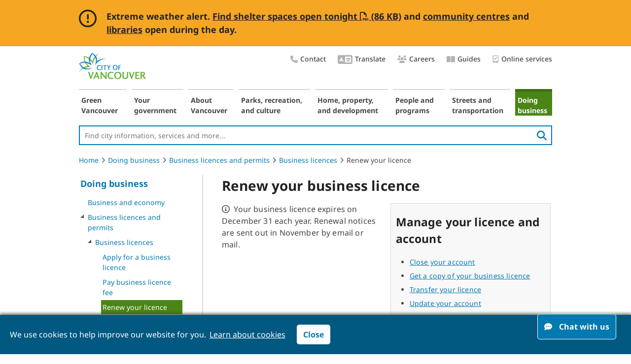

--- FILE ---
content_type: text/html; charset=utf-8
request_url: https://vancouver.ca/doing-business/renew-your-business-licence.aspx
body_size: 12025
content:
<!DOCTYPE html> 
<html lang="en">
    
                
            

        
    <head><!-- PageID 1435 -->
        <meta charset = "utf-8">
        <title>Renew your business licence | City of Vancouver</title>

        <link rel="icon" href="/images/cov/ui/favicon.ico" type="image/x-icon" />
        <link rel="shortcut icon" href="/images/cov/ui/favicon.ico" type="image/x-icon" /> 
        <link rel="canonical" href="https://vancouver.ca/doing-business/renew-your-business-licence.aspx" />
        
        
        
        
        
              

        <meta name="description" content="Your business licence expires on December 31 every year. Renew your business licence online, in person, or by mail. " />
        <meta name="keywords" content="renew business licence, renew business license, business licence renewal, business license renewal" />
        <meta name="author" content="City of Vancouver" />
        <meta name="rating" content="general" />
        <meta name="robots" content="index, follow" />
                        
        <meta name="published" content="Fri, 23 Jan 2026 07:23:07" />
        <meta name="modified" content="Wed, 11 Mar 2020 13:53:13" />
        <meta name="guid" content="BFA95F5B302747CE97D274F14E959745" />
        <meta name="id" content="1435" />


        <meta property="og:image" content="https://vancouver.ca/images/cov/feature/covlogo-share.png" />
        
        <meta property="og:title" content="Renew your business licence" />
        <meta property="og:description" content="Your business licence expires on December 31 every year. Renew your business licence online, in person, or by mail. " />
        <meta property="og:url" content="https://vancouver.ca/doing-business/renew-your-business-licence.aspx" />
        
        <!-- Twitter Card //-->
        <meta name="twitter:card" content="summary_large_image" />
        <meta name="twitter:site" content="@CityofVancouver" />
        <meta name="twitter:title" content="Renew your business licence" />
        <meta name="twitter:description" content="Your business licence expires on December 31 every year. Renew your business licence online, in person, or by mail. " />
        <meta name="twitter:image" content="https://vancouver.ca/images/cov/feature/covlogo-share.png" />
        <meta name="twitter:image:alt" content="City of Vancouver" />

        <!-- JavaScript -->
<script type="text/javascript" src="/js/cov/jquery-3.7.0.min.js"></script>
        
<!-- Data Layer -->
    <script>
dataLayer = [{'pageID':'1435'}];
    </script>
<!-- End Data Layer -->
<!-- Optimizely -->
    <!--script src="//cdn.optimizely.com/js/565901011.js"></script//-->
<!-- End Optimizely -->



<!-- Google Tag Manager -->
    <script>(function(w,d,s,l,i){w[l]=w[l]||[];w[l].push({'gtm.start':new Date().getTime(),event:'gtm.js'});var f=d.getElementsByTagName(s)[0],j=d.createElement(s),dl=l!='dataLayer'?'&l='+l:'';j.async=true;j.src='//www.googletagmanager.com/gtm.js?id='+i+dl;f.parentNode.insertBefore(j,f);})(window,document,'script','dataLayer','GTM-KMLTDN');</script>
<!-- End Google Tag Manager -->

	

        <link rel="stylesheet" media="screen" href="/css/cov/layout.css?v20250521" />
        <link rel="stylesheet" media="screen" href="/css/cov/layout-wide.css?v20200402" />
        <!--[if lte IE 8]><link rel="stylesheet" href="/css/cov/ieonly.css" /><![endif]-->
        <link rel="stylesheet" href="/css/cov/main.css?v20240429" />
        <link rel="stylesheet" media="print" href="/css/cov/print.css?v20240429" />
        <link rel="stylesheet" href="/css/cov/nivo-slider.css?v201605" />
        <link rel="stylesheet" href="/css/cov/activenet.css?v20190515" />
        <link rel="stylesheet" href="/css/cov/font.css" />
        

        
        <script type="text/javascript" src="/js/cov/common.js?v20220906"></script>
        <script type="text/javascript" src="/js/cov/tweener.js"></script>
        <script type="text/javascript" src="/js/cov/mediaGallery.js"></script>
        <script type="text/javascript" src="/js/cov/ypGoogleMap.js"></script>
        <script type="text/javascript" src="/js/cov/jquery.nivo.slider.js"></script>
       

        <!-- Widgets CSS/JS -->
        <link rel="stylesheet" href="/css/cov/widgets.css?v20240429" />
        
        <!-- Fontawesome CSS/JS -->
        
        <link rel="stylesheet" href="/resources/font-awesome-pro/v6/css/cov-custom.css" />
        
        
        <script type="text/javascript" src="/js/cov/jquery.event.move.js"></script>
        <script type="text/javascript" src="/js/cov/widgets.js"></script>
        <script type="text/javascript" src="/js/cov/fusioncharts.js"></script>
        <script type="text/javascript" src="/js/cov/fusioncharts.theme.js"></script>
        
        <!--
        <link href="//fonts.googleapis.com/css?family=Montserrat:400,500,700" rel="stylesheet" type="text/css">
        <link rel="stylesheet" type="text/css" href="https://cloud.typography.com/7967596/6671792/css/fonts.css?v201810" />
        //-->


        <meta name="viewport" content="width=device-width, initial-scale=1" />
        <link rel="stylesheet" media="screen" href="/css/cov/responsive.css?v20240429" />
        <script type="text/javascript" src="/js/cov/responsive-1.1.js?v20200811"></script>

    </head>
    <body class="content pBFA95F5B302747CE97D274F14E959745  showHelp  ">
        
        

<!-- Google Tag Manager -->
    <noscript><iframe src="//www.googletagmanager.com/ns.html?id=GTM-KMLTDN" height="0" width="0" style="display:none;visibility:hidden"></iframe></noscript>
<!-- End Google Tag Manager -->


        
        
        
           
     
        
        
        <div id="doc">
            <div id="doc2" class="contentWide">
                <!--googleoff: all-->
                <div id="header" role="banner">
                    <div class="accessibility">
	<div class="skip-links">
		<ul>
			<li><a href="#content" class="skip">Skip to content</a> </li>
			<li><a href="#topNav" class="skip">Skip to main navigation</a></li>
			<li><a href="#leftRail" class="skip">Skip to section navigation</a></li>
			<li><a href="#header-site-search" class="skip">Skip to search</a></li>
		</ul>
	</div>
</div>
<a id="logo" href="/default.aspx"><img src="/images/cov/ui/covLogo.png" alt="City Of Vancouver home page" /></a>

<div style="display:none">
<svg viewBox="0 0 100 100" xmlns="http://www.w3.org/2000/svg">
    <defs>
        <filter x="-50%" y="-50%" width="200%" height="200%" filterUnits="objectBoundingBox" id="house-filter-1">
            <feOffset dx="0" dy="0" in="SourceAlpha" result="shadowOffsetOuter1" />
            <feGaussianBlur stdDeviation="5" in="shadowOffsetOuter1" result="shadowBlurOuter1" />
            <feColorMatrix values="0 0 0 0 0   0 0 0 0 0   0 0 0 0 0  0 0 0 0.25 0" type="matrix" in="shadowBlurOuter1" result="shadowMatrixOuter1" />
            <feMerge>
                <feMergeNode in="shadowMatrixOuter1" />
                <feMergeNode in="SourceGraphic" />
            </feMerge>
        </filter>
        <polyline points="0 0 48.3189468 0 48.3189468 41.7299995 0 41.7299995" />
        <polyline points="0 0 58.94325 0 58.94325 45 0 45" />
        <polygon points="0 0.100206186 30.9278351 0.100206186 30.9278351 32 0 32" />
    </defs>
		<symbol xmlns="http://www.w3.org/2000/svg" xmlns:xlink="http://www.w3.org/1999/xlink" viewBox="0 0 26 20" style="enable-background:new 0 0 14 14;" xml:space="preserve" id="icon-chat">
				<title>chat</title>
				<path fill-rule="evenodd" clip-rule="evenodd" d="M18.5683 7.14286C18.5683 5.17857 17.6607 3.49702 15.8456 2.09821C14.0304 0.699405 11.8433 0 9.28417 0C6.72507 0 4.53793 0.699405 2.72276 2.09821C0.907587 3.49702 0 5.17857 0 7.14286C0 8.66071 0.565382 10.0298 1.69615 11.25C1.24979 12.2619 0.714167 13.0655 0.0892708 13.6607C0 13.7798 -0.0148785 13.9137 0.0446354 14.0625C0.0743924 14.122 0.119028 14.1815 0.178542 14.2411C0.238056 14.2708 0.297569 14.2857 0.357083 14.2857C1.7259 14.2857 3.05009 13.9137 4.32964 13.1696C5.84724 13.9137 7.49875 14.2857 9.28417 14.2857C11.8433 14.2857 14.0304 13.5863 15.8456 12.1875C17.6607 10.7887 18.5683 9.10714 18.5683 7.14286ZM5.03388 8.60806C5.68114 8.60806 6.20585 8.127 6.20585 7.53358C6.20585 6.94016 5.68114 6.4591 5.03388 6.4591C4.38662 6.4591 3.86192 6.94016 3.86192 7.53358C3.86192 8.127 4.38662 8.60806 5.03388 8.60806ZM10.5031 7.53358C10.5031 8.127 9.97835 8.60806 9.33109 8.60806C8.68383 8.60806 8.15912 8.127 8.15912 7.53358C8.15912 6.94016 8.68383 6.4591 9.33109 6.4591C9.97835 6.4591 10.5031 6.94016 10.5031 7.53358ZM13.6283 8.60806C14.2756 8.60806 14.8003 8.127 14.8003 7.53358C14.8003 6.94016 14.2756 6.4591 13.6283 6.4591C12.981 6.4591 12.4563 6.94016 12.4563 7.53358C12.4563 8.127 12.981 8.60806 13.6283 8.60806Z" />
				<path d="M25.6207 19.375C24.9958 18.7798 24.4602 17.9762 24.0139 16.9643C25.1446 15.744 25.71 14.375 25.71 12.8571C25.71 11.3988 25.1744 10.0744 24.1031 8.88393C23.0319 7.66369 21.6482 6.78571 19.952 6.25C19.9818 6.51786 19.9967 6.81548 19.9967 7.14286C19.9967 9.49405 18.9403 11.5179 16.8276 13.2143C14.7446 14.881 12.2301 15.7143 9.28417 15.7143C8.86757 15.7143 8.39146 15.6845 7.85583 15.625C8.57 16.9345 9.70076 17.9911 11.2481 18.7946C12.7955 19.5982 14.5214 20 16.4258 20C18.2112 20 19.8628 19.628 21.3804 18.8839C22.6599 19.628 23.9841 20 25.3529 20C25.5017 20 25.6058 19.9256 25.6654 19.7768C25.7249 19.628 25.71 19.494 25.6207 19.375Z" />
		</symbol>

     <symbol xmlns="http://www.w3.org/2000/svg" viewBox="0 0 35 26" fill="none" id="quote-top">
        <title>Quote top</title>
            <g>
                <path d="M15.0127 0C2.07617 1.14551 0.743652 8.85742 0.665039 13.4009V26H13.1309V13.4009H8.07422C7.22705 7.35352 13.0527 4.84863 16.0708 4.35254L15.0127 0Z" fill="#337d78"/>
                <path d="M33.6064 0C20.6699 1.14551 19.3374 8.85742 19.2588 13.4009V26H31.7246V13.4009H26.668C25.8208 7.35352 31.6465 4.84863 34.6646 4.35254L33.6064 0Z" fill="#337d78"/>
            </g>
    </symbol>
    <symbol xmlns="http://www.w3.org/2000/svg" viewBox="0 0 35 27" fill="none" id="quote-bottom">
        <title>Quote bottom</title>
            <g>
                <path d="M20.4604 26.5C33.397 25.3545 34.7295 17.6426 34.8081 13.0991L34.8081 0.5L22.3423 0.499999L22.3423 13.0991L27.3989 13.0991C28.2461 19.1465 22.4204 21.6514 19.4023 22.1475L20.4604 26.5Z" fill="#337d78"/>
                <path d="M1.8667 26.5C14.8032 25.3545 16.1357 17.6426 16.2144 13.0991L16.2144 0.499998L3.74854 0.499997L3.74854 13.0991L8.80518 13.0991C9.65234 19.1465 3.82666 21.6514 0.808594 22.1475L1.8667 26.5Z" fill="#337d78"/>
            </g>
    </symbol>
    <symbol xmlns="http://www.w3.org/2000/svg" viewBox="0 0 14 17" id="icon-tablet">
        <title>Online services</title>
            <g>
                <path d="M5.49159 9.88828C5.65683 10.0535 5.93774 10.0535 6.10298 9.88828L10.9611 5.03019C11.1263 4.86495 11.1263 4.58404 10.9611 4.4188L10.3662 3.82393C10.201 3.65869 9.93658 3.65869 9.77134 3.82393L5.80555 7.78972L3.93833 5.93902C3.77308 5.77378 3.5087 5.77378 3.34346 5.93902L2.74859 6.53389C2.58335 6.69913 2.58335 6.98004 2.74859 7.14528L5.49159 9.88828Z"/>
                <path d="M11.8834 0.5H1.82626C1.05483 0.5 0.454834 1.11875 0.454834 1.85V15.15C0.454834 15.9094 1.05483 16.5 1.82626 16.5H11.8834C12.6263 16.5 13.2548 15.9094 13.2548 15.15V1.85C13.2548 1.11875 12.6263 0.5 11.8834 0.5ZM6.85483 15.6C6.34055 15.6 5.94055 15.2063 5.94055 14.7C5.94055 14.2219 6.34055 13.8 6.85483 13.8C7.34055 13.8 7.76912 14.2219 7.76912 14.7C7.76912 15.2063 7.34055 15.6 6.85483 15.6ZM11.8834 12.5625C11.8834 12.7594 11.712 12.9 11.5405 12.9H2.16912C1.96912 12.9 1.82626 12.7594 1.82626 12.5625V2.1875C1.82626 2.01875 1.96912 1.85 2.16912 1.85H11.5405C11.712 1.85 11.8834 2.01875 11.8834 2.1875V12.5625Z"/>
            </g>
    </symbol>
</svg>
</div>

<div class="utility-nav right">
   <ul class="list-plain">
		 <li>
				<a href="/your-government/contact-the-city-of-vancouver.aspx">
					 <i class="utility-nav-icon fa-icon fas fa-phone" aria-hidden="true"></i>Contact
				</a>
		 </li>
		<li>
			 <a href="/translate.aspx">
					<i class="utility-nav-icon fa-icon fas fa-language" aria-hidden="true" style="font-size: 24px;"></i>Translate
			</a>
		</li>
		<li>
			 <a href="/your-government/work-for-the-city-of-vancouver.aspx">
					<i class="utility-nav-icon fa-icon fas fa-users" aria-hidden="true"></i>Careers
			</a>
		</li>


<!--      <li><a href="/our-city/careers.html">Careers</a></li>
      <li><a href="/news-and-events.html">News &amp; Events</a></li>-->

      <li>
         <a href="/guides.aspx">
            <i class="utility-nav-icon fa-icon fas fa-book-open" aria-hidden="true"></i>Guides
        </a>
      </li>
      				<li>
			 <a href="/online-services.aspx">
										<svg aria-hidden="true">
						 <use xlink:href="#icon-tablet"  tabindex="-1"></use>
					</svg>Online services
			</a>
		</li>
   </ul>
</div>

<a id="neighbourhoodsDropDown" href="/news-calendar/10989.aspx" class="lnkDropdown" style="display:none;">Areas of the city</a>

<script type="text/javascript">
    function SetBackImage(SectionGuid)
    {
        if(SectionGuid == '')
        {
            SectionGuid = 'Default';
        }
        var BackGroundImages = $('#background-image-data .' + SectionGuid);
        var NumberofBackgrounds = $(BackGroundImages).length;
        if(NumberofBackgrounds == 0)
        {
            BackGroundImages = $('#background-image-data .' + SectionGuid);
            NumberofBackgrounds = $(BackGroundImages).length;
        }
        var BackGroundImage = $(BackGroundImages).filter(':eq(' + Math.floor((Math.random()*NumberofBackgrounds)) + ')').text();
        //$('body').css('background-image', 'url(' + BackGroundImage + ')');

        SetBodyClass(SectionGuid);
    }

    function SetBodyClass(SectionGuid)
    {
        $('body').addClass('s' + SectionGuid);
    }

    function InheritFromLinkInBreadCrumb(BreadcrumbLinkPosition, SourceAndTargetDomId)
    {
        if(BreadcrumbLinkPosition == null)
            return;

        var BreadcrumbLinkObject = $('.crumbNav a:eq(' + (BreadcrumbLinkPosition-1) + ')');

        if($(BreadcrumbLinkObject).length > 0)
        {
            
            var BreadcrumbLink = $(BreadcrumbLinkObject).attr('href');
            $.get(BreadcrumbLink , function(data) {
                $('#' + SourceAndTargetDomId).append($(data).find('#' + SourceAndTargetDomId));
            });
            

            
        }
    }
</script>

                    <script type="text/javascript">
                        SetBackImage('83B05EAE7905419981E4FC0BE75FA7D8');
                    </script>
                    <nav aria-label="Main navigation">
                        <ul id="topNav">
                            <li id="s66ED949F063F4F5186AA9B8C51ECF602" class="isParent notSelected s66ED949F063F4F5186AA9B8C51ECF602"><a href="/green-vancouver.aspx">Green Vancouver</a></li><li id="s5785640C8B3C4775A3C50AC844695609" class="isParent notSelected s5785640C8B3C4775A3C50AC844695609"><a href="/your-government.aspx">Your government</a></li><li id="s40817C78182C4DF6A38920F36FFA0369" class="isParent notSelected s40817C78182C4DF6A38920F36FFA0369"><a href="/about-vancouver.aspx">About Vancouver</a></li><li id="s3D48BA295D9A4E8FAE0F95755D65318D" class="isParent notSelected s3D48BA295D9A4E8FAE0F95755D65318D"><a href="/parks-recreation-culture.aspx">Parks, recreation, and culture</a></li><li id="s95C37A60D9EF4577B6E4DAFDE81CD315" class="isParent notSelected s95C37A60D9EF4577B6E4DAFDE81CD315"><a href="/home-property-development.aspx">Home, property, and development</a></li><li id="sC2B4C2DC13D8429385393D092BE31D4A" class="isParent notSelected sC2B4C2DC13D8429385393D092BE31D4A"><a href="/people-programs.aspx">People and programs</a></li><li id="s1B48E3BC89AD4680B2E902C48640C64A" class="isParent notSelected s1B48E3BC89AD4680B2E902C48640C64A"><a href="/streets-transportation.aspx">Streets and transportation</a></li><li id="s83B05EAE7905419981E4FC0BE75FA7D8" class="isParent isSelected s83B05EAE7905419981E4FC0BE75FA7D8"><a href="/doing-business.aspx">Doing business</a></li>
                        </ul>
                    </nav>
                    <p id="cov-cta"><a href="/your-government/contact-the-city-of-vancouver.aspx" rel="nofollow">&nbsp;</a></p>
                    <div class="search-wrapper" role="search">
			            <form class="header-searchbox searchbox-open" method="get" action="/search.aspx">
                            <label for="header-site-search" class="hidden">Site Search:</label>
                            <input id="header-site-search" type="search" placeholder="Find city information, services and more..." name="q" class="header-searchbox-input" onkeyup="headerSearchButtonUp();" required>
                            <input type="hidden" name="ftype" value="Webpage">
                            <button id="search-button" class="pull-right" aria-label="search">
                                <i class="fas fa-search" aria-hidden="true"></i>
                            </button>

                        </form>
                    </div>
                    <script>
                    $("#topNav").on("mouseover", function () {
                        $("#header-site-search").blur();
                    })
                </script>                    
                </div>
                <nav aria-label="breadcrumb">
                <ol class="breadcrumb">
                    <li><a href="/default.aspx">Home</a><i class="fal fa-angle-right"></i></li><li><a href="/doing-business.aspx">Doing business</a><i class="fal fa-angle-right"></i></li><li><a href="/doing-business/licenses-and-permits.aspx">Business licences and permits</a><i class="fal fa-angle-right"></i></li><li><a href="/doing-business/business-licences.aspx">Business licences</a><i class="fal fa-angle-right"></i></li><li>Renew your licence</li>
                </ol>
                </nav>
                <div id="leftRail" role="navigation" aria-label="Section navigation">
                    <a class="topmenulink " href="/doing-business.aspx">Doing business</a>
<ul>
    <li class="
isLast 
notSelected"><a href="#" onclick="window.location = $(this).next().attr('href');" tabindex="-1"><div></div></a><a class="menulink" href="/doing-business/business-and-economy.aspx?">Business and economy</a></li><li class="
isParent isSelected 
"><a href="#" onclick="window.location = $(this).next().attr('href');" tabindex="-1"><div></div></a><a class="menulink" href="/doing-business/licenses-and-permits.aspx?">Business licences and permits</a>
    
                <ul>
                    <li class="
isParent isSelected 
"><a href="#" onclick="window.location = $(this).next().attr('href');" tabindex="-1"><div></div></a><a class="menulink" href="/doing-business/business-licences.aspx?">Business licences</a>
    
                <ul>
                    <li class="
isLast 
notSelected"><a href="#" onclick="window.location = $(this).next().attr('href');" tabindex="-1"><div></div></a><a class="menulink" href="/doing-business/get-a-business-licence.aspx?">Apply for a business licence</a></li><li class="
isLast 
notSelected"><a href="#" onclick="window.location = $(this).next().attr('href');" tabindex="-1"><div></div></a><a class="menulink" href="/doing-business/pay-business-licence.aspx?No">Pay business licence fee</a></li><li class="
isLast isCurrent 
"><a href="#" onclick="window.location = $(this).next().attr('href');" tabindex="-1"><div></div></a><a class="menulink" href="/doing-business/renew-your-business-licence.aspx?">Renew your licence</a>
    
</li><li class="
isParent 
notSelected"><a href="#" onclick="window.location = $(this).next().attr('href');" tabindex="-1"><div></div></a><a class="menulink" href="/doing-business/manage-your-business-licence-account.aspx?">Manage your business licence account</a></li><li class="
isParent 
notSelected"><a href="#" onclick="window.location = $(this).next().attr('href');" tabindex="-1"><div></div></a><a class="menulink" href="/doing-business/types-of-businesses.aspx?">Types of businesses</a></li><li class="
isLast 
notSelected"><a href="#" onclick="window.location = $(this).next().attr('href');" tabindex="-1"><div></div></a><a class="menulink" href="/doing-business/contact-business-licence-office.aspx?">Contact Business Licence Office</a></li>
                </ul>
            
</li><li class="
isParent 
notSelected"><a href="#" onclick="window.location = $(this).next().attr('href');" tabindex="-1"><div></div></a><a class="menulink" href="/doing-business/permits-you-might-need.aspx?">Permits for businesses</a></li><li class="
isLast 
notSelected"><a href="#" onclick="window.location = $(this).next().attr('href');" tabindex="-1"><div></div></a><a class="menulink" href="/doing-business/hospitality-sector-working-group.aspx?">Hospitality Sector Working Group</a></li><li class="
isParent 
notSelected"><a href="#" onclick="window.location = $(this).next().attr('href');" tabindex="-1"><div></div></a><a class="menulink" href="/doing-business/organize-a-special-event.aspx?">Organize a special event</a></li><li class="
isParent 
notSelected"><a href="#" onclick="window.location = $(this).next().attr('href');" tabindex="-1"><div></div></a><a class="menulink" href="/doing-business/filming-in-vancouver.aspx?">Filming in Vancouver</a></li><li class="
isParent 
notSelected"><a href="#" onclick="window.location = $(this).next().attr('href');" tabindex="-1"><div></div></a><a class="menulink" href="/doing-business/advertising-on-city-property.aspx?">Advertising on City property</a></li>
                </ul>
            
</li><li class="
isParent 
notSelected"><a href="#" onclick="window.location = $(this).next().attr('href');" tabindex="-1"><div></div></a><a class="menulink" href="/doing-business/selling-to-and-buying-from-the-city.aspx?">Selling to and buying from us</a></li><li class="
isParent 
notSelected"><a href="#" onclick="window.location = $(this).next().attr('href');" tabindex="-1"><div></div></a><a class="menulink" href="/doing-business/economic-development.aspx?">Economic development</a></li><li class="
isLast 
notSelected"><a href="#" onclick="window.location = $(this).next().attr('href');" tabindex="-1"><div></div></a><a class="menulink" href="/doing-business/paying-the-city.aspx?">Paying the City</a></li><li class="
isParent 
notSelected"><a href="#" onclick="window.location = $(this).next().attr('href');" tabindex="-1"><div></div></a><a class="menulink" href="/doing-business/sponsorships-donations-and-other-business-opportunities.aspx?">Sponsorships, donations, and other business opportunities</a></li><li class="
isParent 
notSelected"><a href="#" onclick="window.location = $(this).next().attr('href');" tabindex="-1"><div></div></a><a class="menulink" href="/doing-business/waste-collection-for-businesses.aspx?">Waste disposal and recycling</a></li>
</ul>
                </div>
                <!--googleon: all-->
                <div id="contentContainer" role="main">
                    <div id="content">


                        
                        
                        
                        
                                        
                                    

                        
                        

                        
                        <h1><img class="print-logo" alt="City of Vancouver logo" src="/images/cov/ui/covLogo.png"/>Renew your business licence</h1>
                        
                        

                        

                        
                        <div class="imgallpadding">
                                                    
                        </div>
                    </div>
                    
                    <div class="modContainer">
                        
                        <div id="basicBox56458" class="unstyledTextBlock 
                    module-one-half-width
                
" style="clear:none!important;">
    
    
    
    

     
    <p><em aria-hidden="true" class="fa-info-circle far"><span class="sr-only">Note</span></em> &nbsp;Your business licence expires on December 31 each year. Renewal notices are sent out in November by email or mail.</p>

<p>&nbsp;</p>
</div><div id="basicBox64074" class="basic-blk padding border bg-light blk-half ">
    
    
    
    
    
     
    <h2>Manage your licence and account</h2>

<ul>
	<li><a href="/doing-business/manage-your-business-licence-account.aspx">Close your account</a></li>
	<li><a href="/doing-business/manage-your-business-licence-account.aspx">Get a copy of your business licence</a></li>
	<li><a href="/doing-business/transfer-your-business-licence-to-someone-else.aspx">Transfer your licence</a></li>
	<li><a href="/doing-business/update-information-on-your-business-licence-account.aspx">Update your account</a></li>
</ul>
    
     
    
</div><div class="pd-blk blk-full">



<h2>Steps to renewing your business licence</h2>    
<ul id="pd__set56970" class="pd-blk-set">

    <li>
      <p class="pd-blk-control">
        <input type="button" class="pd-blk-control-show btn-secondary" value="Show all"> <span aria-hidden="true">|</span> 
        <input type="button" class="pd-blk-control-hide btn-secondary" value="Hide all">
      </p>
    </li>
    
    
    
    <li>
    <a id="pd__section60034" class="pd-blk-summary border" aria-controls="pd-blk-group60034" aria-expanded="false" href="javascript:void(0);">
        <span class="pd-blk-toggle">
             <img class="pd-blk-icon-plus" src="/images/cov/ui/PD-blue-s.png" alt="" aria-hidden="true">
        </span>
        <div>
            
            
                            
                        
            <div class="pd-blk-summary-content"><h3>Step 1: Update your licence information</h3></div>
        </div>   
    </a>
    <div id="pd-blk-group60034" class="pd-blk-group60034" aria-hidden="true">
        <div>
            
            <p>Before you renew, check and update your licence information. Help us keep accurate records and be sure your business follows zoning and licence rules:</p>

<ul>
	<li><a href="/doing-business/update-information-on-your-business-licence-account.aspx">Update your business licence account</a>&nbsp;if you&nbsp;changed your business name, trade name, address, or licence type</li>
	<li>Report your new phone number or email address at the time you renew your business licence account</li>
</ul>

<p>Did you close your business licence account:</p>

<ul>
	<li>Less than two years ago?&nbsp;Contact the&nbsp;<a href="#contact-licence-office">Development and Building Service Centre</a>&nbsp;about reinstating your licence</li>
	<li>More than two years ago?<strong>&nbsp;</strong><a href="/doing-business/get-a-business-licence.aspx">Apply for a new licence</a></li>
</ul>
        </div>
    </div>
</li>
    
    <li>
    <a id="pd__section60033" class="pd-blk-summary border" aria-controls="pd-blk-group60033" aria-expanded="false" href="javascript:void(0);">
        <span class="pd-blk-toggle">
             <img class="pd-blk-icon-plus" src="/images/cov/ui/PD-blue-s.png" alt="" aria-hidden="true">
        </span>
        <div>
            
            
                            
                        
            <div class="pd-blk-summary-content"><h3>Step 2: Renew licence and pay fees</h3></div>
        </div>   
    </a>
    <div id="pd-blk-group60033" class="pd-blk-group60033" aria-hidden="true">
        <div>
            
            <h4>Online – the fastest way to renew</h4>

<p><a class="blue-button" href="/doing-business/redirect-renew-your-business-licence-app.aspx" target="_blank">Renew licence</a></p>

<p>Pay for your renewal by credit card, and print your new licence immediately.</p>

<h4>In-person</h4>

<p>Bring your payment and renewal notice to the&nbsp;<a href="#contact-licence-office">Development and Building Service Centre</a>.</p>

<p>You can pay by cash,&nbsp;debit card,&nbsp;credit card, cheque, or money order (credit card cheques are not accepted).&nbsp;Make cheques and&nbsp;money orders&nbsp;payable to the City of Vancouver.</p>

<h4>By mail</h4>

<p>Mail your payment and renewal notice to&nbsp;<a href="#contact-licence-office">Revenue Services</a>.</p>

<p>Pay by cheque or money order (credit card cheques are not accepted) issued to the City of Vancouver.</p>
        </div>
    </div>
</li>
    
    <li>
    <a id="pd__section60032" class="pd-blk-summary border" aria-controls="pd-blk-group60032" aria-expanded="false" href="javascript:void(0);">
        <span class="pd-blk-toggle">
             <img class="pd-blk-icon-plus" src="/images/cov/ui/PD-blue-s.png" alt="" aria-hidden="true">
        </span>
        <div>
            
            
                            
                        
            <div class="pd-blk-summary-content"><h3>Step 3: Receive licence</h3></div>
        </div>   
    </a>
    <div id="pd-blk-group60032" class="pd-blk-group60032" aria-hidden="true">
        <div>
            
            <p>If you renewed your business licence:</p>

<ul>
	<li><strong>Online </strong>- print your new licence immediately</li>
	<li><strong>In person</strong> - receive your new licence in person</li>
	<li><strong>By mail </strong>-&nbsp;receive your new licence by mail</li>
</ul>

<p><em aria-hidden="true" class="fa-info-circle far"><span class="sr-only">Note</span></em> Processing times for licences vary depending on the type of business and&nbsp;time of year.&nbsp;Fall and winter months tend to be our busiest times for business licensing.</p>
        </div>
    </div>
</li>
</ul>

</div>
<script>
accordionToggle($('#pd__set56970 li a'));
if (document.getElementById("pd__set56970").childElementCount > 2) {
    $('#pd__set56970').find('.pd-blk-control').css('display', 'block');
    showAll($('#pd__set56970 .pd-blk-control-show'), $('#pd__set56970 li a'));
    hideAll($('#pd__set56970 .pd-blk-control-hide'), $('#pd__set56970 li a'));
} else {
    $('#pd__set56970').find('.pd-blk-control').remove();
}
</script>

<div class="pd-blk blk-full">



<h2><a id="penalty"></a>Late payment penalty</h2>

<p>All payments received after December 31 are subject to a late payment penalty of $47 or 10% of the licence fee, whichever amount is greater.</p>    
<ul id="pd__set56973" class="pd-blk-set">

    <li>
      <p class="pd-blk-control">
        <input type="button" class="pd-blk-control-show btn-secondary" value="Show all"> <span aria-hidden="true">|</span> 
        <input type="button" class="pd-blk-control-hide btn-secondary" value="Hide all">
      </p>
    </li>
    
    
    
    <li>
    <a id="pd__section56974" class="pd-blk-summary border" aria-controls="pd-blk-group56974" aria-expanded="false" href="javascript:void(0);">
        <span class="pd-blk-toggle">
             <img class="pd-blk-icon-plus" src="/images/cov/ui/PD-blue-s.png" alt="" aria-hidden="true">
        </span>
        <div>
            
            
                            
                        
            <div class="pd-blk-summary-content"><h3>Exception for contractors operating from an out-of-town location</h3></div>
        </div>   
    </a>
    <div id="pd-blk-group56974" class="pd-blk-group56974" aria-hidden="true">
        <div>
            
            <p>Not sure yet&nbsp;if you're working in the City of Vancouver next year? No problem.&nbsp;You can renew your business licence after December 31 – once you have work lined up in Vancouver&nbsp;– with no&nbsp;late payment penalty, but&nbsp;<strong>only&nbsp;</strong>if your business address is outside Vancouver.</p>

<p>Otherwise, if your business address is in Vancouver, then the late payment penalty fee applies&nbsp;even if you have&nbsp;<strong>not</strong>&nbsp;yet started working in Vancouver&nbsp;for the year.</p>
        </div>
    </div>
</li>
</ul>

</div>
<script>
accordionToggle($('#pd__set56973 li a'));
if (document.getElementById("pd__set56973").childElementCount > 2) {
    $('#pd__set56973').find('.pd-blk-control').css('display', 'block');
    showAll($('#pd__set56973 .pd-blk-control-show'), $('#pd__set56973 li a'));
    hideAll($('#pd__set56973 .pd-blk-control-hide'), $('#pd__set56973 li a'));
} else {
    $('#pd__set56973').find('.pd-blk-control').remove();
}
</script>

<div id="content-blk56579" class="content-blk blk-half border bg-light padding ">




 




    <div class="blk-content ">
         
        <h2><a id="contact-licence-office"></a>Contact the Licence Office</h2>

<p><a href="/doing-business/contact-business-licence-office.aspx">Contact us online</a></p>

<p><strong>Location:</strong><br />
<em>Appointment required</em><br />
Development and Building Services Centre<br />
Ground Floor<br />
515 West 10th Avenue</p>

<p><strong>Mailing address:</strong><br />
Revenue Services<br />
PO Box 7878<br />
Vancouver, BC V6B 4E2</p>
    </div>
</div>
<div class="pd-blk blk-full">



    
<ul id="pd__set56794" class="pd-blk-set">

    <li>
      <p class="pd-blk-control">
        <input type="button" class="pd-blk-control-show btn-secondary" value="Show all"> <span aria-hidden="true">|</span> 
        <input type="button" class="pd-blk-control-hide btn-secondary" value="Hide all">
      </p>
    </li>
    
    
    
    <li>
    <a id="pd__section56795" class="pd-blk-summary border" aria-controls="pd-blk-group56795" aria-expanded="false" href="javascript:void(0);">
        <span class="pd-blk-toggle">
             <img class="pd-blk-icon-plus" src="/images/cov/ui/PD-blue-s.png" alt="" aria-hidden="true">
        </span>
        <div>
            
            
                            <i class="far fa-comment pd-blk-icon" style="color: #5da61b"></i>
                        
            <div class="pd-blk-summary-content"><h2>Did you find what you're looking for?</h2></div>
        </div>   
    </a>
    <div id="pd-blk-group56795" class="pd-blk-group56795" aria-hidden="true">
        <div>
            
            <script type="text/javascript">  
function sendCurrentPageURL(element) {
        var frame = document.getElementById(element.id);
        var pageURL = window.location.pathname;
        frame.contentWindow.postMessage({call:'sendValue', value: pageURL}, 'https://ca.surveygizmo.com');
    }
</script>
<div><iframe height="650" id="gizmoframeform" onload="sendCurrentPageURL(this)" src="https://ca.surveygizmo.com/s3/50043659/Website-feedback-building-and-renovating" style="border:none;" width="100%"></iframe></div>
        </div>
    </div>
</li>
</ul>

</div>
<script>
accordionToggle($('#pd__set56794 li a'));
if (document.getElementById("pd__set56794").childElementCount > 2) {
    $('#pd__set56794').find('.pd-blk-control').css('display', 'block');
    showAll($('#pd__set56794 .pd-blk-control-show'), $('#pd__set56794 li a'));
    hideAll($('#pd__set56794 .pd-blk-control-hide'), $('#pd__set56794 li a'));
} else {
    $('#pd__set56794').find('.pd-blk-control').remove();
}
</script>


                        
                        
                    </div>
                    
                 </div>

                <!--googleoff: all-->
                

<div class="sr-only">
    <h2>Contact information, partner agencies, and website policies</h2>
</div>
<footer id="footer" class="row fullWidth">
    
   <div class="four-col-footer">
        <div class="top-section">
            <div class="blk-one-fourth">
                <div class="icons">
                    <i class="fas fa-mobile-alt fa-inverse"></i>
                </div>
                <hr>
                 <ul>
	<li><a href="/van311.aspx">Download Van311</a></li>
	<li><a href="/online-services.aspx">More apps and online services</a></li>
</ul>
            </div>
            <div class="blk-one-fourth">
                <div class="icons">
                    <i class="fas fa-comments fa-inverse"></i>
                </div>
                <hr>
                    <ul>
	<li><button aria-label="Opens the Contact Us pop up" class="chat-with-us" onclick="chatButtonClicked()">Chat with us</button>
	<p><em aria-hidden="true" class="fa-clock far"><span class="sr-only">Clock icon</span></em>9am to 4pm daily</p>
	</li>
	<li><a href="/your-government/tell-us-online.aspx">Tell us online</a></li>
	<li><a href="/people-programs/accessibility-barriers.aspx">Report accessibility barriers</a></li>
	<li><a href="https://talkvancouver.com" target="_blank">Talk Vancouver</a></li>
	<li><a href="https://shapeyourcity.ca" target="_blank">Shape Your City</a></li>
	<li class="social-media-row"><a aria-label="Facebook" class="fa-lg fa-stack" href="https://facebook.com/CityofVancouver" rel="noopener noreferrer" target="_blank"><em aria-hidden="true" class="fa-facebook-square fa-inverse fab"><span class="sr-only">Facebook icon</span></em> </a> <a aria-label="Instagram" class="fa-lg fa-stack" href="https://instagram.com/cityofvancouver" rel="noopener noreferrer" target="_blank"> <em aria-hidden="true" class="fa-instagram fa-inverse fab"><span class="sr-only">Instagram icon</span></em> </a> <a aria-label="Threads" class="fa-lg fa-stack" href="https://www.threads.com/@cityofvancouver" rel="noopener noreferrer" target="_blank"> <em aria-hidden="true" class="fa-brands fa-inverse fa-square-threads fab"><span class="sr-only">Threads icon</span></em> </a> <a aria-label="LinkedIn" class="fa-lg fa-stack" href="https://linkedin.com/company/city-of-vancouver" rel="noopener noreferrer" target="_blank"> <em aria-hidden="true" class="fa-inverse fa-linkedin fab"><span class="sr-only">LinkedIn icon</span></em> </a> <a aria-label="YouTube" class="fa-lg fa-stack" href="https://youtube.com/CityofVancouver" rel="noopener noreferrer" target="_blank"> <em aria-hidden="true" class="fa-inverse fa-youtube-square fab"><span class="sr-only">YouTube icon</span></em> </a></li>
	<li><a href="/your-government/follow-the-city-on-social-media.aspx">More social media</a></li>
</ul>
            </div>
            <div class="blk-one-fourth">
                <div class="icons group">
                    <i class="fas fa-phone fa-inverse"></i>
                    <i class="fas fa-language fa-inverse"></i>
                </div>
                <hr>
                    <ul>
	<li class="phone-numbers"><a aria-label="phone three one one for City requests and services" class="footer-311" href="tel:311">3-1-1</a> <a aria-label="phone 604-873-7000 for City requests and services" href="tel:604-873-7000">604-873-7000</a>
	<p><span aria-hidden="true">Mon to Fri</span><span class="sr-only">Monday to Friday</span>: 7am to 7pm</p>

	<p>Weekends/holidays: 8am to 5pm</p>
	</li>
	<li><a href="/your-government/contact-the-city-of-vancouver.aspx#interpreter">Request an interpreter</a></li>
	<li><a href="/your-government/contact-the-city-of-vancouver.aspx">More ways to contact us</a></li>
	<li><a href="https://vancouver.ca/translate.aspx">Translate this site</a></li>
</ul>
            </div>
            <div class="blk-one-fourth">
                <div class="icons">
                    <i class="fas fa-directions fa-inverse"></i>
                </div>
                <hr>
                    <ul>
	<li>
	<address>
	<p><strong>City Hall</strong><br />
	453 West 12th Ave<br />
	Vancouver, BC<br />
	V5Y 1V4</p>
	</address>
	</li>
	<li><a href="/your-government/getting-to-city-hall.aspx">Opening hours</a></li>
	<li class="footer-map-link-desktop"><a href="https://vancouver.ca/your-government/getting-to-city-hall.aspx" rel="noreferrer, noopener" target="_blank">Directions</a></li>
	<li class="footer-map-link"><a href="https://vancouver.ca/map.aspx?q=453+W+12th+Ave,+Vancouver,+BC+V5K+1V4,+Canada" rel="noreferrer, noopener" target="_blank">Directions</a></li>
</ul>
            </div>
        </div>
        <div class="bottom-section">
             <div class="blk-one-fourth">
                    <ul>
	<li><a href="/your-government/work-for-the-city-of-vancouver.aspx">Careers</a></li>
	<li><a href="/news-calendar/media-centre.aspx">Media centre</a></li>
	<li><a href="/your-government/investor-relations.aspx">Investor relations</a></li>
	<li><a href="/doing-business/selling-to-and-buying-from-the-city.aspx">Suppliers</a></li>
</ul>
             </div>
             <div class="blk-two-fourth">
                    <ul>
	<li><a href="/your-government/vancouver-board-of-parks-and-recreation.aspx">Vancouver Board of Parks and Recreation</a></li>
	<li><a href="/parks-recreation-culture/cultural-and-performance-spaces.aspx">Vancouver Civic Theatres</a></li>
	<li><a href="/your-government/vancouver-fire-rescue-services.aspx">Vancouver Fire Rescue Services</a></li>
	<li><a href="https://vpd.ca" target="_blank">Vancouver Police Department</a></li>
	<li><a href="https://vpl.ca" target="_blank">Vancouver Public Library</a></li>
</ul>
             </div>
        </div>
        	<div class="sr-only" style="display: none;">
          <h3>Land acknowledgement</h3>
        </div>
        <div class="land-acknoledgement-section">
            <div class="land-acknowledgement">
                <p>The City of Vancouver acknowledges that it is situated on the unceded traditional territories of the xʷməθkʷəy̓əm (Musqueam Indian Band), Sḵwx̱w&uacute;7mesh &Uacute;xwumixw (Squamish Nation), and səlilwətaɬ (Tsleil-Waututh Nation).</p>

<p><a href="/people-programs/land-acknowledgement.aspx">More about unceded traditional territories</a></p>
            </div>
        </div>
        <div class="policies">
                <div class="blk-one-fourth">
                    <p class="copyright">
                   &copy; 2026 City of Vancouver
                    </p>
                </div>
                <div class="blk-three-fourth">
                    <ul class="terms-of-use">
                        <li>
                            <a href="/your-government/terms-of-use.aspx">Terms of Use</a>
                        </li>
                        <li>
                            <a href="/your-government/privacy-policy.aspx">Privacy</a>
                        </li>
                        <li>
                            <a href="/your-government/website-accessibility.aspx">Website accessibility</a>
                        </li>
                    </ul>
                </div>
        </div>
    </div>
</footer>

<script type="text/javascript">
  $("#footer .bottom .copyright .footer-right-seperaor").last().hide();
  
  function chatButtonClicked() {
	olark('api.box.expand');
	var d = new Date();

	dataLayer.push({
	    'event' : 'gtm_chat_with_us',
	    'eventAction' : addZero(d.getHours())
	});
	return false;
}

function addZero(i) {
  if (i < 10) {
    i = "0" + i;
  }
  return i;
}
</script>
 
                <!--googleon: all-->
            </div>
            <div class="ieShadow"></div>
        </div>
        
        
                    <script type="text/javascript" src="/js/cov/mainDropDown2015.js?201811"></script>
                    <script type="text/javascript" src="/js/cov/ypMenu.js?20201111"></script>
                
        
        <!-- subnav items -->
        <div style="display:none;" class="subnav">
            <a href="/doing-business/redirect-renew-your-business-licence-app.aspx">Redirect Renew your business licence app</a><a href="/doing-business/Renew-business-licence-additional-info.aspx">City programs that may change how you run your business</a>
        </div>
        
        <!--googleoff: all-->
        

        
                                


        
        <div class="cov-live-chat chat-container">
            <div class="cov-chat-header bg-primary">City of Vancouver virtual assistant<button id="chat-close"class="cov-close-chat"><i class="fa-solid fa-minus"></i></button></div>
            <!--input id="chat-btn" class="btn-primary" value="live chat"/-->
              <div id="webchat" role="main"></div>
             <div class="cov-chat-feedback"><a href="https://survey.vancouver.ca/s3/city-of-vancouver-virtual-assistant" target="_blank">Tell us how you found your conversation today</a></div>
        </div>
        <div class="cov-live-chat">
            <button id="chat-btn" class="btn-primary" value="live chat"><i class="fa-solid fa-comment-dots"></i> Chat with us</button>
        </div>
        <!--link rel="stylesheet" href="/images/web/dstt-test/kl-test/ai-chat.css" //-->
        <script crossorigin="anonymous" src="https://cdn.botframework.com/botframework-webchat/latest/webchat.js"></script>
        <!--script crossorigin="anonymous" src="/images/web/dstt-test/kl-test/ai-chat.js"></script//-->
        <script type="text/javascript" src="/js/cov/ms-copilot.js"></script>
        
        

                            

        <!--googleon: all-->
        
                <div>
            
    
    <link rel="stylesheet" type="text/css" href="/resources/cookie/cookies.css">
<script src="/resources/cookie/cookieconsent.min.js?v20200715" data-cfasync="false"></script>
<script>
window.cookieconsent.initialise({
  "palette": {
    "popup": {
      "background": "#015982",
      "text": "#ffffff"
    },
    "button": {
      "background": "#ffffff",
      "text": "#0279b1"
    }
  },
  "cookie": {
      "name": "CityOfVancouverWebsite",
      "domain": "vancouver.ca",
      "expiryDays": 365,
  },
  "content": {
    "dismiss": "Close",
    "link": "Learn about cookies",
    "href": "https://vancouver.ca/your-government/cookies.aspx",
    "message": "We use cookies to help improve our website for you."
  }
});
$( ".cc-compliance" ).find( ".cc-btn" ).addClass( "white-button--blue-bg" );
$( ".cc-message" ).find( ".cc-link").attr("tabindex", "1");
$( ".cc-compliance" ).find( ".cc-btn").attr("tabindex", "2");
</script>

                </div>
            
    <script>(function(){function c(){var b=a.contentDocument||a.contentWindow.document;if(b){var d=b.createElement('script');d.innerHTML="window.__CF$cv$params={r:'9c373501b946f8ac',t:'MTc2OTMzODE5OS4wMDAwMDA='};var a=document.createElement('script');a.nonce='';a.src='/cdn-cgi/challenge-platform/scripts/jsd/main.js';document.getElementsByTagName('head')[0].appendChild(a);";b.getElementsByTagName('head')[0].appendChild(d)}}if(document.body){var a=document.createElement('iframe');a.height=1;a.width=1;a.style.position='absolute';a.style.top=0;a.style.left=0;a.style.border='none';a.style.visibility='hidden';document.body.appendChild(a);if('loading'!==document.readyState)c();else if(window.addEventListener)document.addEventListener('DOMContentLoaded',c);else{var e=document.onreadystatechange||function(){};document.onreadystatechange=function(b){e(b);'loading'!==document.readyState&&(document.onreadystatechange=e,c())}}}})();</script></body>
    
</html>

--- FILE ---
content_type: text/html;charset=utf-8
request_url: https://ca.surveygizmo.com/s3/50043659/Website-feedback-building-and-renovating
body_size: 13427
content:
<!DOCTYPE html>
<html class="sg-survey " xmlns="http://www.w3.org/1999/xhtml" lang="en-us" >
<head>
<!--
=========================================================================================
DO NOT COPY HTML SOURCE TO EMBED SURVEY.  Go to the "Share" tab to distribute your survey.
=========================================================================================
-->
<meta http-equiv="X-UA-Compatible" content="IE=edge" />
<meta http-equiv="Content-Type" content="text/html;charset=utf-8" />
<meta http-equiv="cache-control" content="no-cache, no-store" />
<meta http-equiv="Pragma" content="no-cache" />
<meta name="Generator" content="SurveyGizmo; http://ca.surveygizmo.com" />
<meta name="description" content="Website feedback - building and renovating and business licences - RK pilot." />
<meta name="viewport" content="width=device-width, initial-scale=1.0, height=device-height, minimal-ui" />
<meta property="og:type" content="website">
<meta property="og:title" content=""/>
<meta property="og:description" content=""/>
<meta property="og:image" content=""/>
<title>Website feedback - building and renovating and business licences - RK pilot</title>
<meta name="robots" content="NOINDEX,NOFOLLOW" />
<style type="text/css" media="all">
.sg-hide { display: none; }

.sg-error-message {display: none;} 

.sg-access-helper {display: block; position: absolute !important; margin-left: -999em; width: 100em;}

.sg-screenreader-only {position: absolute;border: 0;height: 0;margin: 0;overflow: hidden;padding: 0;}
</style>
<link type="text/css" rel="stylesheet" media="all" href="//www.surveygizmo.com/2026.01.19.00/runtimejs/dist/survey/css/jscal.css" /><link type="text/css" rel="stylesheet" media="all" href="//www.surveygizmo.com/2026.01.19.00/runtimejs/dist/survey/css/survey2.css" /><link type="text/css" rel="stylesheet" media="all" href="//www.surveygizmo.com/2026.01.19.00/runtimethemes/default/runtime/css/sg-icon-font.css" /><style type="text/css" media="all">html{font-size:16px;}.sg-body{font-family:Arial;font-size:16px;font-weight:400;color:#2c3e50;background-color:rgba(248,248,248,1.00);}.sg-header{color:#444444;background-color:rgba(248,248,248,1.00);}.sg-wrapper{background-color:rgba(248,248,248,1.00);}.sg-survey-form{width:80%;}.sg-content{width:100%;}.sg-gdpr-modal-close, .sg-page-title{color:#2c3e50;}.sg-question{border-bottom:1px solid #e3e5e7;border-top-color:rgba(248,248,248,1.00);border-right-color:#2c3e50;}.sg-question-title{font-weight:bold;}.sg-input-text, .sg-input-menu, .sg-input-essay, .sg-question input[type="text"], .sg-question input[type="number"], .sg-question input[type="password"], .sg-question textarea{background-color:transparent;border:2px solid #a6adb4;}.sg-question input[type="text"]:focus, .sg-question input[type="number"]:focus, .sg-question input[type="password"]:focus, .sg-question textarea:focus{border-color:#0279b1;border-width:4px;outline:0;}.sg-replace-icons input[type=radio]:focus-within + label , .sg-replace-icons input[type=checkbox].sg-input-checkbox:focus-within + label , .sg-image-box:focus-within , .rangeslider__handle:focus , .sg-star-box .sg-star-sr-target:focus , .sg-input-menu:focus , span.ui-slider-handle:focus , .sg-cs-cards:focus , .cs-card:focus , .sg-texthighlighter-text span:focus , .DynarchCalendar-bottomBar-today:focus{outline:#0279b1 auto 5px;}.sg-image-wrapper img{object-fit:cover;}.rangeslider__handle{background:#0279b1;}.DynarchCalendar-day.sgcal-selected{background-color:#0279b1;}ul.ui-autocomplete{font-family:Arial;font-size:16px;font-weight:400;color:#2c3e50;background-color:rgba(248,248,248,1.00) !important;}::-webkit-input-placeholder{color:#a6adb4;}:-moz-placeholder{color:#a6adb4;}::-moz-placeholder{color:#a6adb4;}:-ms-input-placeholder{color:#a6adb4;}.sg-button, .sg-file-field input[type="button"], .sg-next-button, .sg-back-button, .sg-submit-button, .sg-browse-btn, .sg-configurator-btn, .sg-add-another-button{color:#ffffff !important;background-color:#0279b1;}.sg-button:hover, .sg-button:focus, .sg-button:active, .sg-file-field input[type="button"]:hover, .sg-file-field input[type="button"]:focus, .sg-file-field input[type="button"]:active, .sg-next-button:hover, .sg-next-button:focus, .sg-next-button:active, .sg-back-button:hover, .sg-back-button:focus, .sg-back-button:active, .sg-submit-button:hover, .sg-submit-button:focus, .sg-submit-button:active, .sg-configurator-btn:hover, .sg-configurator-btn:focus, .sg-configurator-btn:active, .sg-browse-btn:hover, .sg-browse-btn:focus, .sg-browse-btn:active, .sg-add-another-button:hover, .sg-add-another-button:focus, .sg-add-another-button:active{color:#ffffff !important;background-color:#01486a;}.sg-button:focus, .sg-file-field input[type="button"]:focus, .sg-next-button:focus, .sg-submit-button:focus, .sg-back-button:focus, .sg-configurator-btn:focus, .sg-browse-btn:focus, .sg-input-file:focus + .sg-browse-btn, .sg-add-another-button:focus{border:4px solid #1b5576;}.sg-type-table .sg-table{border-color:#b0b6bd;}.sg-type-table .sg-table thead th, .sg-type-table .sg-table thead td.sg-mock-th, .sg-type-table .sg-table tbody th, .sg-type-table thead th.sg-column-header, .sg-type-table .sg-table tbody td, .sg-type-table thead th.sg-column-header, .sg-type-table .sg-table thead th.sg-column-subheader, .sg-type-table tbody td.sg-group-first-cell, .sg-rtl .sg-type-table td, .sg-type-table thead th.sg-column-subheader-1, .sg-rtl .sg-type-table thead th, .sg-rtl .sg-type-table thead th.sg-column-header, .sg-rtl .sg-type-table thead th.sg-column-subheader-1, .sg-rtl .sg-type-table tbody td.sg-group-first-cell{border-color:#e3e5e7;}.sg-type-portal .sg-table{border-color:#b0b6bd;}.sg-type-portal .sg-table thead th{border-color:#a7a7a7;background-color:#cbcbcb;color:#444444;}.sg-type-portal .sg-table tbody th{border-color:#e3e5e7;}.sg-type-portal .sg-table tbody td{border-color:#e3e5e7;}.sg-type-portal .sg-table .sg-odd-row th{background-color:#f8f8f8;}.sg-type-portal .sg-table .sg-odd-row td{background-color:#f3f4f4;}.sg-type-portal .sg-table .sg-even-row th{background-color:#f1f2f2;}.sg-type-portal .sg-table .sg-even-row td{background-color:#e7e9ea;}.sg-rank-dragdrop .sg-rank-origin{background-color:#edeeef;}.sg-rank-dragdrop .sg-rank-target{background-color:#e3e5e7;}.sg-rank-dragdrop .sg-rank-target, .sg-rank-dragdrop .sg-rank-origin{border-color:#e3e5e7;}.sg-rank-dragdrop .sg-rank-instructions{color:#b0b6bd;}.sg-rank-dragdrop ul.ui-sortable li div{color:#5f6c7a;}.sg-rank-dragdrop ul.ui-sortable li{background-color:#dddddd;border-color:#7a7a7a;}.sg-type-cardsort .sg-cs-left, .sg-type-cardsort .sg-cs-top{background-color:#edeeef;}.sg-type-cardsort .sg-cs-bucket{background-color:#e3e5e7;}.sg-type-cardsort ul.sg-cs-cards, .sg-type-cardsort .sg-target-cs .sg-cs-bucket-lbl{border-color:#e3e5e7;}.sg-type-cardsort .sg-cs-bucket, .sg-type-cardsort .sg-cs-bucket-lbl{border-color:#cfd2d6;}.sg-type-cardsort ul.sg-cs-buckets .cs-card, .sg-type-cardsort ul.sg-cs-cards .cs-card{border-color:#e3e5e7;background-color:#dddddd;}.sg-type-cardsort .cs-empty::after{color:#a6adb4;}.sg-type-cardsort .sg-cs-target-one .sg-cs-bucket::after, .sg-type-cardsort .sg-cs-buckets-open:empty::after{color:#929ba4;}.sg-type-cardsort .sg-add-bucket{background-color:#edeeef;border-color:#e3e5e7;}.sg-type-cardsort .sg-add-bucket.ui-state-hover, .sg-type-cardsort ul.sg-cs-buckets.ui-state-hover{background-color:#aed1e2;}.sg-type-file .sg-file-desc{border-color:#a6adb4;background-color:#e3e5e7;}.sg-type-file .sg-file-prefix, .sg-type-file .sg-file-size{color:#929ba4;}.sg-progress-bar-inner{background-color:#0279b1;}.sg-progress-bar-text{color:#ffffff !important;background-color:#0279b1;}.sg-progress-bar-background{background-color:#bac0c5;border-left:1px solid #ffffff !important;}.sg-body .sg-powered-by div, .sg-body .sg-powered-by a{color:#161f28;}.sg-result-bar{background-color:#bfc5ca;}.DynarchCalendar{background-color:#cbcbcb;color:#2c3e50;border:1px solid #929ba4;}.DynarchCalendar-body, .DynarchCalendar-menu{background-color:#edeeef;color:#2c3e50;}.DynarchCalendar{border-color:#0279b1;background:#FFF;}.DynarchCalendar, .DynarchCalendar table{color:#2C3E50;}.DynarchCalendar-body, .DynarchCalendar-menu{background:#fff;}.DynarchCalendar-menu{background:#FFF;}.DynarchCalendar-dayNames .DynarchCalendar-weekend{color:#95A5A6;}.DynarchCalendar-weekend{color:#34495E;}.DynarchCalendar-day-othermonth, .DynarchCalendar-day-othermonth.DynarchCalendar-weekend{color:#BDC3C7;}.DynarchCalendar-focused .DynarchCalendar-hover-week .DynarchCalendar-day{color:inherit;}.DynarchCalendar-day-today{color:#0279b1;}.DynarchCalendar-day-selected{background-color:#ECF0F1;color:#2C3E50 !important;border-color:#0279b1;}.sg-snc-bar, body:not(.sg-mobile) .sg-snc-lang-list{font-family:Arial;border-bottom:1px solid #c6c6c6;background:#4a4a4a;}body:not(.sg-mobile) .sg-snc-lang-list{border-left:1px solid #c6c6c6;border-right:1px solid #c6c6c6;}body:not(.sg-mobile) .sg-lang-fixed-at-bottom .sg-snc-lang-list, body:not(.sg-mobile) .sg-snc-at-bottom .sg-snc-lang-list{border-bottom:none;border-top:1px solid #c6c6c6;}.sg-snc-trigger, .sg-snc-bar a{color:#fcfcfc;}body:not(.sg-high-contrast-mode) .sg-snc-trigger .sg-toolbar-icon{fill:#fcfcfc;}#sg-snc-box{color:#fcfcfc;}.sg-snc-buttons input, .sg-snc-buttons button{font-family:Arial;}.sg-language-list ul{background-color:#f8f83e;}.sg-language-list li{border-color:#f8f87c;}.sg-language-list a{color:#2c3e50;}.sg-snc-lang-list li:hover{background-color:#fcfcfc;}.sg-snc-lang-list li:hover a{color:#181818;}.sg-table thead .sg-required-icon{color:#444444;}.sg-table tbody .sg-required-icon{color:#b22238;}.sg-slider-rows, .sg-slider-row, .sg-slider-gridline{border-color:#b0b6bd;}.sg-slider-container .ui-slider-horizontal, .sg-slider .sg-single-slider, .sg-slider-mobile .sg-mobile-slider-bar{background:#4a5969;}.sg-slider-container .ui-slider-horizontal-blank, .sg-slider .ui-slider-horizontal-blank, .sg-slider .ui-slider-vertical-blank, .sg-slider-mobile .ui-slider-horizontal-blank, .sg-slider-mobile .ui-slider-vertical-blank{background:#c5c9ce;}.sg-slider .sg-slider-bubble-horizontal, .sg-slider .sg-slider-bubble-vertical{background:#0279b1;color:#ffffff !important;}.sg-slider .sg-slider-bubble-horizontal .sg-dink div{border-top-color:#0279b1;}.sg-slider .sg-slider-bubble-vertical .sg-dink div{border-right-color:#0279b1;}.sg-body .ui-slider .ui-slider-handle, .sg-body .ui-slider .ui-slider-handle:hover{background:#0279b1;}.sg-conjoint-table > tbody > tr > td, .sg-conjoint-table > tfoot > tr > td, .sg-conjoint-table > tfoot td, .sg-conjoint-table > tfoot th{border-color:#e3e5e7}.sg-survey .sg-mobile-optimized .sg-question.sg-type-conjoint_new .sg-question-options .sg-conjoint-table > tbody > tr, .sg-survey .sg-mobile-optimized .sg-question.sg-type-conjoint_new .sg-question-options .sg-conjoint-table > tbody > tr > td:first-child{border-color:#2c3e50;}.sg-conjoint-table.mobile table th, .conjoint-attribute-title{color:#a6adb4;}.sg-conjoint-text-remaining{color:#a6adb4;}.sg-survey body.sg-mobile-optimized .sg-type-table-radio .sg-question-options label, .sg-survey body.sg-mobile-optimized .sg-type-table-card-sort-closed .sg-question-options label, .sg-survey body.sg-mobile-optimized .sg-type-table-card-sort .sg-question-options label, .sg-survey body.sg-mobile-optimized .sg-type-table-matrix .sg-question-options .sg-mobilize-label label, .sg-survey body.sg-mobile-optimized .sg-type-table-checkbox .sg-question-options label, .sg-survey body.sg-mobile-optimized .sg-question.sg-type-radio .sg-question-options label, .sg-survey body.sg-mobile-optimized .sg-question.sg-type-checkbox .sg-question-options label, .sg-survey body.sg-mobile-optimized .sg-question.sg-type-rank-table .sg-question-options th label, .sg-survey body.sg-mobile-optimized .sg-question.sg-type-rank-table .sg-question-options td label{color:#2c3e50;background-color:rgba(248,248,248,1.00);border-color:#2c3e50;}.sg-survey body.sg-mobile-optimized .sg-question.sg-type-conjoint_new .sg-question-options .sg-conjoint-table > tbody > tr{border-color:#2c3e50;}.sg-survey body.sg-mobile-optimized .sg-question.sg-type-conjoint_new .sg-question-options .sg-conjoint-table > tbody > tr.selected, .sg-survey body.sg-mobile-optimized .sg-question.sg-type-conjoint_new .sg-question-options .sg-conjoint-table > tbody > tr > td.selected{color:#f8f8f8;background-color:#2c3e50;}.sg-survey body.sg-mobile-optimized .sg-question.sg-type-slider .sg-question-options label, .sg-survey body.sg-mobile-optimized .sg-question.sg-type-slider .sg-question-options input[type=checkbox]:checked+label, .sg-survey body.sg-mobile-optimized .sg-question.sg-type-multi-slider .sg-question-options label, .sg-survey body.sg-mobile-optimized .sg-question.sg-type-multi-slider .sg-question-options input[type=checkbox]:checked+label{color:#2c3e50;background:none;}.sg-survey body.sg-mobile-optimized .sg-question .sg-question-options input[type=radio]:checked + label, .sg-survey body.sg-mobile-optimized .sg-question .sg-question-options input[type=radio]:checked + .sg-mobilize-label label, .sg-survey body.sg-mobile-optimized .sg-question .sg-question-options input[type=checkbox]:checked + .sg-mobilize-label label, .sg-survey body.sg-mobile-optimized .sg-question .sg-question-options input[type=checkbox]:checked+label{color:#f8f8f8;background-color:#2c3e50;}.sg-survey body.sg-mobile-optimized .sg-question.sg-type-rank-table input[type=radio]:checked + label, .sg-survey body.sg-mobile-optimized .sg-question.sg-type-rank-table input[type=checkbox]:checked + label{background-color:#2c3e50;color:rgba(248,248,248,1.00);}.table360 tr th{background-color:#cbcbcb;}:root{--accent-primary:#0279b1;--gray-secondary:#2c3e50;--tertiary:rgba(248,248,248,1.00);--accent-text:#ffffff !important;--accent-1:color-mix(in srgb, var(--accent-primary), var(--tertiary) 99%);--accent-5:color-mix(in srgb, var(--accent-primary), var(--tertiary) 95%);--accent-10:color-mix(in srgb, var(--accent-primary), var(--tertiary) 90%);--accent-20:color-mix(in srgb, var(--accent-primary), var(--tertiary) 80%);--accent-30:color-mix(in srgb, var(--accent-primary), var(--tertiary) 70%);--accent-40:color-mix(in srgb, var(--accent-primary), var(--tertiary) 60%);--accent-50:color-mix(in srgb, var(--accent-primary), var(--tertiary) 50%);--accent-60:color-mix(in srgb, var(--accent-primary), var(--tertiary) 40%);--accent-70:color-mix(in srgb, var(--accent-primary), var(--tertiary) 30%);--accent-80:color-mix(in srgb, var(--accent-primary), var(--tertiary) 20%);--accent-90:color-mix(in srgb, var(--accent-primary), var(--tertiary) 10%);--gray-light-5:color-mix(in srgb, var(--gray-secondary), var(--tertiary) 95%);--gray-light-10:color-mix(in srgb, var(--gray-secondary), var(--tertiary) 90%);--gray-light-20:color-mix(in srgb, var(--gray-secondary), var(--tertiary) 80%);--gray-light-30:color-mix(in srgb, var(--gray-secondary), var(--tertiary) 70%);--gray-light-40:color-mix(in srgb, var(--gray-secondary), var(--tertiary) 60%);--gray-light-50:color-mix(in srgb, var(--gray-secondary), var(--tertiary) 50%);--gray-light-60:color-mix(in srgb, var(--gray-secondary), var(--tertiary) 40%);--gray-light-70:color-mix(in srgb, var(--gray-secondary), var(--tertiary) 30%);--gray-light-80:color-mix(in srgb, var(--gray-secondary), var(--tertiary) 20%);--gray-light-90:color-mix(in srgb, var(--gray-secondary), var(--tertiary) 10%);}</style>
<style type="text/css" media="all">.modContainer .unstyledTextBlock .sg-survey body table td, .modContainer .unstyledTextBlock table td, .sg-first-cell, .sg-last-cell{border:none !important;}.sg-type-table .sg-table thead th.sg-last-cell{border-bottom:2px solid #ECF0F1 !important;}.sg-survey body, .sg-question-title, .sg-question-title label, select, select option, .sg-wrapper, .sg-survey .sg-body .sg-page-title{font-family:"Gotham SSm A", "Gotham SSm B", Montserrat, sans-serif !important;}.sg-survey .sg-body{over-flow:hidden;color:#444;}.sg-survey .sg-body .sg-page-title{color:#444;}.sg-survey .sg-question-errorlist ul{padding-left:0;}.sg-survey .sg-body h1{font-size:2.07em;}.sg-survey .sg-body h2{font-size:1.73em;}.sg-survey .sg-body h3{font-size:1.44em;}.sg-survey .sg-body h4{font-size:1.2em;}.sg-survey .sg-mobile-optimized .sg-body h1{font-size:1.6em;}.sg-survey .sg-mobile-optimized .sg-body h2{font-size:1.42em;}.sg-survey .sg-mobile-optimized .sg-body h3{font-size:1.26em;}.sg-survey .sg-mobile-optimized .sg-body h4{font-size:1.13em;}.sg-question-description{padding-left:0px !important;}.sg-question-description, .sg-page-description, .sg-instructions{font-size:1em;font-weight:400;}.sg-required-icon{display:none;}.sg-survey-form{margin:0;width:100%;}.sg-button-bar{text-align:left;}.sg-content{padding:0px;}.sg-type-group .sg-group-item{padding:0 1em 1em 0;}.sg-survey p{font-size:1rem !important;}.sg-survey li{padding-left:0 !important;}.sg-survey ul{padding-left:20px !important}.sg-survey a:link, .sg-survey a:visited{text-decoration:none;color:#0279B1;}.sg-survey a:hover{text-decoration:underline;}.sg-question{border-bottom:none !important;margin:0;}.sg-question, .sg-question-title, .sg-question-title label{font-weight:500 !important;}.sg-question-options{padding:4px !important;padding-bottom:30px !important;padding-top:0 !important;}.sg-type-radio ul.sg-list li{padding-bottom:20px;}.sg-question input[type=text].sg-input-text-other{margin:0.8em 1.8em 0 !important;}.sg-survey .sg-mobile-optimized .sg-question input[type=text].sg-input-text-other{margin-left:0px !important;}.sg-survey .sg-mobile-optimized .sg-question.sg-type-checkbox .sg-question-options label.sg-other{padding-left:0px !important;margin-left:0px !important;}.sg-type-checkbox ul.sg-list li:last-child, .sg-type-radio ul.sg-list li:last-child{padding-bottom:2px !important;}.sg-survey label, .sg-question-title{font-size:1rem !important;padding-bottom:10px;}.sg-survey label{color:#444 !important;display:block !important;padding-bottom:0px;}.sg-input-text, .sg-input-menu, .sg-input-essay, .sg-question input[type="text"], .sg-question input[type="number"], .sg-question input[type="password"], .sg-question textarea{border-radius:0px;}.sg-header .sg-title{padding:0px !important;}.sg-body h1.sg-title{display:none;}.sg-body:not(.sg-mobile) .sg-page-title, .sg-page-title{font-size:1.6em;margin-left:0;}.sg-survey .sg-mobile-optimized .sg-header .sg-title{padding:16px 0 0 16px !important;}.sg-survey input[type=text], .sg-survey input[type=password], .sg-survey input[type=url], .sg-survey input[type=email], .sg-survey input[type=search], .sg-survey input[type=tel], .sg-survey input[type=number], .sg-survey textarea, .sg-survey select, .sg-survey input[date]{padding:5px !important;margin:0 !important;display:inline-block !important;border:2px solid #d9d9d5 !important;min-height:40px !important;box-sizing:border-box !important;font-size:1rem !important;border-radius:0 !important;}.sg-survey input[type=text]:focus, .sg-survey input[type=password]:focus, .sg-survey input[type=url]:focus, .sg-survey input[type=email]:focus, .sg-survey input[type=search]:focus, .sg-survey input[type=tel]:focus, .sg-survey input[type=number]:focus, .sg-survey textarea:focus, .sg-survey input[date]:focus, .sg-button:focus, .sg-file-field input[type="button"]:focus, .sg-next-button:focus, .sg-submit-button:focus, .sg-back-button:focus, .sg-configurator-btn:focus, .sg-browse-btn:focus, .sg-input-file:focus + .sg-browse-btn, .sg-add-another-button:focus{box-shadow:inset 0 0 0 3px #F5A623;outline-offset:0 !important;}.sg-button:focus, .sg-file-field input[type="button"]:focus, .sg-next-button:focus, .sg-submit-button:focus, .sg-back-button:focus, .sg-configurator-btn:focus, .sg-browse-btn:focus, .sg-input-file:focus + .sg-browse-btn, .sg-add-another-button:focus{border:none;}.sg-survey textarea{margin-bottom:10px !important;}.sg-survey .sg-mobile-optimized .sg-button-bar .sg-back-button, .sg-survey .sg-mobile-optimized .sg-button-bar .sg-submit-button{font-family:SGIconFont;background-image:none;}.sg-add-another-button, .sg-browse-btn, .sg-button, .sg-configurator-btn, .sg-file-field input[type=button]{-webkit-transition:border .25s linear,color .25s linear,background-color .25s linear;transition:border .25s linear,color .25s linear,background-color .25s linear;padding:13px;}.sg-survey input[type=submit].sg-button.sg-back-button:hover, .sg-survey input[type=button], .sg-survey input[type=submit], .sg-survey input[type=reset]{background-color:#0279b1;padding:13px;border:1px solid #0279b1;border-radius:5px;margin:0 20px 0 3px;text-align:center;color:#fff !important;}.sg-survey .sg-mobile-optimized input[type=button], .sg-survey .sg-mobile-optimized input[type=submit], .sg-survey .sg-mobile-optimized input[type=reset]{padding:0px;}.sg-survey input[type=button]:hover, .sg-survey input[type=submit]:hover, .sg-survey input[type=reset]:hover{background-color:#fff;border:1px solid #b2b2b2;color:#0279b1 !important;text-decoration:none;}.sg-survey input[type=submit].sg-button.sg-back-button{background-color:#fff;padding:13px;border:#b2b2b2 1px solid;border-radius:5px;margin:0 20px 0 0;text-align:center;color:#0279b1 !important;}.sg-survey input[type=submit].sg-button.sg-back-button, .sg-survey input[type=button], .sg-survey input[type=submit], .sg-survey input[type=reset]{margin-left:3px;}.sg-survey .sg-button:focus, .sg-survey .sg-button:active, .sg-survey input[type=button]:focus, .sg-survey input[type=submit]:focus, .sg-survey input[type=reset]:focus, .sg-survey input[type=button]:active, .sg-survey input[type=submit]:active, .sg-survey input[type=reset]:active, .sg-survey .sg-mobile-optimized .sg-button:focus, .sg-survey .sg-mobile-optimized .sg-button:active, .sg-survey .sg-mobile-optimized input[type=button]:focus, .sg-survey .sg-mobile-optimized input[type=button]:active, .sg-survey .sg-mobile-optimized input[type=submit]:focus, .sg-survey .sg-mobile-optimized input[type=submit]:active, .sg-survey .sg-mobile-optimized input[type=reset]:active, .sg-survey .sg-mobile-optimized input[type=reset]:focus{box-shadow:0 0 0 3px rgb(245, 166, 35);outline:0!important;-webkit-appearance:none;box-sizing:border-box;display:inline-block;background-color:#fff !important;color:#0279b1 !important;}.sg-survey .sg-mobile-optimized .sg-button:active, .sg-survey .sg-mobile-optimized .sg-button:focus, .sg-survey .sg-mobile-optimized .sg-button:hover{color:#0279b1 !important;background-color:#fff !important;}.sg-survey input[type=submit].sg-button.sg-back-button:focus, .sg-survey input[type=submit].sg-button.sg-back-button:active, .sg-survey .sg-button:active, .sg-survey input[type=submit].sg-button.sg-back-button:active, .sg-survey .sg-button:focus, .sg-survey input[type=submit].sg-button.sg-back-button:focus{box-shadow:0 0 0 3px rgb(245, 166, 35);outline:0!important;-webkit-appearance:none;box-sizing:border-box;display:inline-block;color:#fff !important;background-color:#0279b1 !important;}.sg-survey .sg-button:active, .sg-survey .sg-mobile-optimized input[type=button]:hover, .sg-survey .sg-mobile-optimized input[type=submit]:hover, .sg-survey .sg-mobile-optimized input[type=reset]:hover .sg-survey .sg-mobile-optimized input[type=reset]:hover{color:#0279b1 !important;background-color:#fff !important;}.sg-survey input[type=submit].sg-button.sg-back-button:hover, .sg-survey .sg-mobile-optimized input[type=submit].sg-button.sg-back-button:hover, .sg-survey .sg-mobile-optimized input[type=submit].sg-button.sg-back-button:focus, .sg-survey .sg-mobile-optimized input[type=submit].sg-button.sg-back-button:active{color:#fff !important;background-color:#0279b1 !important;}.sg-survey .sg-mobile-optimized input[type=submit].sg-button.sg-back-button{padding:0 !important;margin:10px 0 0 10px !important;border-radius:0 !important;}ul.sg-list{padding-left:0px !important;}.sg-type-radio ul.sg-list label{line-height:28px;}.sg-type-radio ul.sg-list label:active{border:none !important;outline:none !important;}.sg-type-radio ul.sg-list li{padding:0em 0 1em 0;}[type="radio"]:checked, [type="radio"]:not(:checked){position:absolute;left:-9999px;}[type="radio"]:checked + label, [type="radio"]:not(:checked) + label{margin-left:0px !important;position:relative;padding-left:28px;cursor:pointer;line-height:20px;display:inline-block;color:#666;padding-left:45px !important;}input[type=radio]+label:before{content:'' !important;}input[type="radio"]:checked + label:before{content:'' !important;}input[type=radio]:checked+label::before{background-color:#0279B1;content:"" !imporant;}input[type=radio]+span+label::before, input[type=radio]+label::before{background-clip:content-box;border:2px solid #D9D9D5;border-radius:50%;content:"" !important;display:inline-block;height:15px;margin:0 10px 0 0;padding:3px;vertical-align:middle;width:15px;}[type="radio"]:not(:checked) + label:after{opacity:0;-webkit-transform:scale(0);transform:scale(0);}[type="radio"]:checked + label:after{opacity:1;-webkit-transform:scale(1);transform:scale(1);}.sg-type-radio .sg-rating-scale td{padding-bottom:10px;}.sg-replace-icons .sg-type-checkbox ul.sg-labels-right input.sg-input-checkbox+label:before, .sg-type-radio ul.sg-labels-right input.sg-input-radio+label:before{width:15px !important;}input[type=radio]+label span.sg-icon-target{opacity:0;}.sg-survey .sg-mobile-optimized .sg-type-radio ul.sg-list label:active{border:solid 2px #0279B1 !important;}.sg-survey .sg-mobile-optimized input[type=radio]+span+label::before, .sg-survey .sg-mobile-optimized input[type=radio]+label::before{height:20px;}.sg-survey .sg-mobile-optimized [type="radio"]:checked + label, .sg-survey .sg-mobile-optimized [type="radio"]:not(:checked) + label{margin-left:0px !important;position:relative;cursor:pointer;line-height:20px;display:inline-block;color:#666;padding-left:60px !important;}.sg-survey .sg-mobile-optimized .sg-type-table-checkbox .sg-question-options label, .sg-survey .sg-mobile-optimized .sg-question.sg-type-checkbox .sg-question-options label, .sg-survey .sg-mobile-optimized .sg-question .sg-question-options input[type=checkbox]:checked+label, .sg-survey .sg-mobile-optimized .sg-type-table-radio .sg-question-options label, .sg-survey .sg-mobile-optimized .sg-question.sg-type-radio .sg-question-options label, .sg-survey body.sg-mobile-optimized .sg-question .sg-question-options input[type=radio] + .sg-mobilize-label label, .sg-survey body.sg-mobile-optimized .sg-question .sg-question-options input[type=checkbox]+label, .sg-survey body.sg-mobile-optimized .sg-question .sg-question-options input[type=radio] + label, .sg-survey body.sg-mobile-optimized .sg-question.sg-type-radio .sg-question-options label, .sg-survey body.sg-mobile-optimized .sg-question.sg-type-rank-table .sg-question-options th label{border-color:#d9d9d5 !important;padding-top:10px;line-height:30px;border-radius:0px !important;}.sg-survey .sg-mobile-optimized .sg-type-table-checkbox .sg-question-options label, .sg-survey .sg-mobile-optimized .sg-question.sg-type-checkbox .sg-question-options label{padding-left:60px !important;}.sg-survey .sg-mobile-optimized.sg-rtl input[type=radio]+.sg-mobilize-label label:after, .sg-survey .sg-mobile-optimized.sg-rtl input[type=radio]+label:after, .sg-survey .sg-mobile-optimized:not(.sg-rtl) input[type=radio]+.sg-mobilize-label label:before, .sg-survey .sg-mobile-optimized:not(.sg-rtl) input[type=radio]+label:before{background-color:#fff;}.sg-survey .sg-mobile-optimized:not(.sg-rtl) input[type=checkbox]+.sg-mobilize-label label:before, .sg-survey .sg-mobile-optimized:not(.sg-rtl) input[type=checkbox]+label:before, .sg-survey .sg-mobile-optimized:not(.sg-rtl) input[type=radio]+.sg-mobilize-label label:before, .sg-survey .sg-mobile-optimized:not(.sg-rtl) input[type=radio]+label:before{width:20px !important;font-size:2.0em;}.sg-survey .sg-mobile-optimized ul.sg-list li, .sg-survey .sg-mobile-optimized .sg-type-radio ul.sg-list li{padding:4px 0 !important;}.sg-survey .sg-mobile-optimized.sg-rtl input[type=radio]:checked +.sg-mobilize-label label:after, .sg-survey .sg-mobile-optimized.sg-rtl input[type=radio]:checked+label:after, .sg-survey .sg-mobile-optimized:not(.sg-rtl) input[type=radio]:checked +.sg-mobilize-label label:before, .sg-survey .sg-mobile-optimized:not(.sg-rtl) input[type=radio]:checked +label:before, .sg-survey body.sg-mobile-optimized input[type=radio]:checked+span+label::before, .sg-survey body.sg-mobile-optimized input[type=radio]:checked+label::before{background-clip:initial !important;border:4px solid #fff !important;width:16px !important;height:16px;}.sg-survey .sg-mobile-optimized input[type=radio]:checked+label, .sg-survey body.sg-mobile-optimized .sg-question .sg-question-options input[type=radio]:checked + .sg-mobilize-label label, .sg-mobile-optimized .sg-question .sg-question-options input[type=checkbox]:checked+label, .sg-survey body.sg-mobile-optimized .sg-question .sg-question-options input[type=radio]:checked + label, .sg-survey body.sg-mobile-optimized .sg-question.sg-type-rank-table input[type=checkbox]:checked + label{background-color:#0279B1 !important;border-color:#0279B1 !important;color:#fff !important;}.sg-survey .sg-mobile-optimized.sg-rtl input[type=radio]:checked +.sg-mobilize-label label:after, .sg-survey .sg-mobile-optimized.sg-rtl input[type=radio]:checked+label:after, .sg-survey .sg-mobile-optimized:not(.sg-rtl) input[type=radio]:checked +.sg-mobilize-label label:before, .sg-survey .sg-mobile-optimized:not(.sg-rtl) input[type=radio]:checked +label:before{background-color:#0279b1;}.sg-survey body.sg-mobile-optimized .sg-question .sg-question-options input[type=checkbox]:checked + label{border-color:#0279B1 !important;}.sg-replace-icons input[type=radio]:focus + label , .sg-replace-icons input[type=checkbox].sg-input-checkbox:focus + label , .sg-image-box:focus , .rangeslider__handle:focus , .sg-star-box .sg-star-sr-target:focus , .sg-input-menu:focus , span.ui-slider-handle:focus , .sg-cs-cards:focus , .cs-card:focus , .sg-texthighlighter-text span:focus , .DynarchCalendar-bottomBar-today:focus{outline:none !important;box-shadow:inset 0 0 0 3px #F5A623;}.sg-survey .sg-mobile-optimized .sg-type-nps .sg-rating-set [type="radio"]:checked + label, .sg-survey .sg-mobile-optimized .sg-type-nps .sg-rating-set [type="radio"]:not(:checked) + label{padding-left:0px !important;}.sg-survey .sg-mobile-optimized .sg-question.sg-type-nps input[type=radio]+label:before, .sg-survey .sg-mobile-optimized .sg-question.sg-type-nps input[type=radio]:checked+label:before, .sg-survey .sg-mobile-optimized.sg-rtl .sg-question.sg-type-nps input[type=radio]+label:after, .sg-survey .sg-mobile-optimized.sg-rtl .sg-question.sg-type-nps input[type=radio]:checked+label:after{display:none;}.sg-replace-icons input[type=radio]+label span.sg-icon-target:before, .sg-replace-icons input[type=radio]:checked+label span.sg-icon-target:before{content:"";}.sg-rank-dragdrop .sg-rank-listbox{padding-bottom:10px !important;}input[type=checkbox]+label{padding-left:20px;}input[type=checkbox]+label:before{color:#D9D9D5 !important;}input[type=checkbox]:checked+label:before{color:#0279B1 !important;}.sg-survey .sg-mobile-optimized input[type=checkbox]:checked+label:before{color:#fff !important;}.sg-type-checkbox ul.sg-list li{padding:0 .2em 20px .2em;}.sg-replace-icons input[type=checkbox]+label span.sg-icon-target:before, .sg-replace-icons input[type=checkbox]+label:before, .sg-replace-icons input[type=radio]+label span.sg-icon-target:before, .sg-replace-icons input[type=radio]+label:before{font-size:1.6rem;}input[type=checkbox]+label:before{color:#D9D9D5 !important;}input[type=checkbox]:checked+label:before{color:#0279B1 !important;}input[type=checkbox]+label span.sg-icon-target:before{color:#D9D9D5 !important;}input[type=checkbox]:checked+label span.sg-icon-target:before{color:#0279B1 !important;}input[type=checkbox]+label span.sg-icon-target{opacity:1;}.sg-type-imageselect .sg-image-selected .sg-image-box, .sg-type-imageselect .sg-image-selected .sg-image-box:hover{border-color:#0279B1 !important;}.sg-survey td [type="radio"]:checked + label, td [type="radio"]:not(:checked) + label{padding-left:15px !important;}.sg-slider-bubble-horizontal{font-size:16px;}.sg-slider-element-horizontal .sg-slider{padding-top:40px;}.sg-body .ui-slider{background-color:#D9D9D5 !important;}.sg-slider .sg-slider-label-left-horizontal{width:25%}.sg-slider .sg-slider-label-right-horizontal, .sg-slider .sg-slider-label-left-horizontal{word-wrap:normal;}.sg-question-has-errors{padding:0;}.sg-survey .sg-question-errorlist{padding:0.3em 1em 0 0.5em;margin:0.5em 0 0;}.sg-survey .sg-mobile-optimize .sg-question-errorlist{padding:0.4em 1em 0 0.5em;}.sg-survey .sg-error-icon{left:-.25em;}.sg-survey .sg-error-message{border:2px solid #d0021b !important;border-radius:5px !important;padding:1em !important;margin-bottom:2em !important;width:100% !important;background-color:#fff !important;font-size:16px !important;}.sg-survey .sg-mobile-optimized .sg-error-message{width:100% !important;}.sg-question-errorlist, .sg-question-errorlist li{border:none !important;background-color:#fff;color:#d0021b;font-weight:500;font-size:16px !important;}.sg-survey .icon-warning:before{font-family:'Font Awesome 5 Pro';content:'\f06a' !important;color:#d0021b;margin-right:.6em;font-weight:700;}.sg-error-message .icon-warning:before{content:'' !important;}.sg-error-message a:link{color:#0279b1 !important;text-decoration:none;}.sg-error-message a:hover{text-decoration:underline;}.sg-survey a.sg-heatmap-dot-save:link{text-decoration:none;background-color:#0279B1;color:#fff;border:1px solid #0279B1;}.sg-survey a.sg-heatmap-dot-save:hover{text-decoration:none;background-color:#fff;color:#0279B1;border:1px solid #ddd;}.sg-survey a.sg-button.sg-heatmap-dot-cancel:link{text-decoration:none;background-color:#fff;color:#0279B1;border:1px solid #ddd}.sg-survey a.sg-button.sg-heatmap-dot-cancel:hover{text-decoration:none;background-color:#0279B1;color:#fff;border:1px solid #0279B1;}.sg-survey .sg-body.sg-int-virtual-page .sg-footer, .sg-survey .sg-mobile-optimized .sg-footer{position:relative;background:none;box-shadow:none;}.sg-survey .note-amber{background-color:#f9b332;padding:20px;border-radius:5px;margin:0 auto 20px;width:100%;display:table;border-radius:5px;}.sg-survey .note-green{background-color:#EAF9DC;padding:20px;border-radius:5px;margin:0 auto 20px;width:100%;display:table;border-radius:5px;}.sg-page-description{padding-bottom:30px;}.sg-comment{padding-left:0px;}.sg-survey #sg-snc-bar, .sg-survey .sg-mobile-optimized #sg-snc-bar{border:none;background:#fff;font-family:"Gotham SSm A", "Gotham SSm B", Montserrat, sans-serif !important;}.sg-survey .sg-snc-bar.sg-snc-at-bottom a, .sg-survey .sg-mobile-optimized .sg-snc-bar.sg-snc-at-bottom a{color:#0279b1 !important;font-family:"Gotham SSm A", "Gotham SSm B", Montserrat, sans-serif !important;font-size:1rem;text-decoration:underline !important;}.sg-survey .sg-snc-fields td, .sg-survey .sg-snc-fields th, .sg-survey .sg-mobile-optimized .sg-snc-fields td, .sg-survey .sg-mobile-optimized .sg-snc-fields th{display:block;text-align:left;}.sg-survey .sg-snc-fields table td, .sg-survey .sg-mobile-optimized .sg-snc-fields table td{padding-bottom:30px;}.sg-survey .sg-snc-buttons input, .sg-survey .sg-mobile-optimized .sg-snc-buttons input{color:#fff;}.sg-survey .sGizmoSaveButtonX, .sg-survey .sg-mobile-optimized .sGizmoSaveButtonX{border:1px solid #0279b1;}.sg-survey #sGizmoCancelButtonX, .sg-survey .sg-mobile-optimized #sGizmoCancelButtonX{background-color:#fff;border:1px solid #d0d0d0;border-radius:5px;color:#0279b1;text-decoration:none;padding:15px 20px;font-size:1rem;}.sg-survey .sg-mobile-optimized #sGizmoSaveButtonX{background-color:#0279b1;border:1px solid #d0d0d0;border-radius:5px;color:#fff;text-decoration:none;padding:15px 20px;font-size:1rem;}.sg-survey #sGizmoCancelButtonX:hover, .sg-survey .sg-mobile-optimized #sGizmoCancelButtonX:hover{background-color:#0279B1;color:#fff;}.sg-survey .sg-mobile-optimized #sGizmoSaveButtonX:hover{background-color:#fff !important;color:#0279B1 !important;}.sg-survey .sg-mobile-optimized #sg-snc-bar a, .sg-survey .sg-mobile-optimized #sg-timer-bar a{color:#0279B1;}.sg-survey .sg-mobile-optimized .sg-snc-at-top #sg-snc-box{background-color:#fff;box-shadow:0 3px 10px -3px rgba(0, 0, 0, 0.3);}.sg-survey #sg-snc-box{color:#444;padding-left:0;}.sg-survey #sg-snc-trigger{text-align:left;padding:30px 0 0 0;}.sg-survey #sg-snc-form, .sg-survey #sg-snc-thanks{margin-left:0;width:95%;}.sg-survey .sg-mobile-optimized #sg-snc-form{margin-left:16px;}.sg-survey .sg-snc-fields table td, .sg-survey .sg-mobile-optimized .sg-snc-fields table td{padding-left:0;}.sg-survey .sg-snc-fields td, .sg-survey .sg-snc-fields th{padding-left:0;}.sg-survey .sg-mobile-optimized #sg-snc-trigger{padding:0 0 30px 16px;background:#fff;}.sg-survey #sg-snc-bar .sg-input-text{color:#444;}.sg-survey .sg-snc-buttons input{padding:15px 20px !important;}.sg-survey #sg-snc-error{color:#d0021b;font-size:1rem;}.sg-snc-trigger-container{background-color:#444;}.sg-snc-inputs label{text-align:left;min-width:150px;padding-left:0;}.sg-survey a.link-button{background-color:#0279b1;padding:1em 20px;border:1px solid #0279b1;border-radius:5px;margin:0 20px 0 0;text-align:center;line-height:3.6em;}.sg-survey a.link-button:link, .sg-survey a.link-button:visited{color:#fff !important;}.sg-survey a.link-button:hover{color:#0279B1 !important;background-color:#fff !important;border-color:#ddd;text-decoration:none !important;}.sg-survey label.hide{display:none !important;}.sg-survey body.sg-mobile-optimized .sg-question.sg-type-rank-table .sg-question-options th label{padding-left:50px;}.sg-survey .sg-mobile-optimized .sg-type-rank-table input[type=radio]:checked{position:relative !important;}.sg-survey .sg-mobile-optimized .sg-type-rank-table input[type=radio]:checked +label, .sg-survey .sg-mobile-optimized .sg-type-rank-table input[type=radio]:checked + label:before{border:none !important;padding:15px 0 !important;line-height:24px !important;height:54px;content:normal !important;}.sg-survey .sg-mobile-optimized .sg-type-rank-table .sg-question-options table[class^=sg-] tr.sg-empty-row:not(.sg-rank-row-disabled):after{height:52px;width:52px;border-radius:0;line-height:52px;}.cov-upper-alpha-list{list-style-type:upper-alpha;font-weight:400;}.review{line-height:1.45;}.question-answers{margin-left:20px;}.question-response img{display:none;}.question-response{margin-bottom:20px;}ul.review-page-list{padding-left:0 !important;}#pdf-review-export{color:#0279B1 !important;}.sg-browse-btn{background-color:#0279b1;padding:13px;border-radius:5px;margin:0 20px 0 0px;text-align:center;color:#fff !important;border:1px solid #0279b1;}.sg-file-field .sg-input-file:hover ~ .sg-browse-btn, .sg-browse-btn:hover{background-color:#fff;color:#0279b1 !important;text-decoration:none!mportant;border:1px solid #b2b2b2;}.sg-file-field input[type=file]:focus ~ .sg-browse-btn, .sg-browse-btn:focus{box-shadow:0 0 0 3px rgb(245, 166, 35);outline:0 !important;-webkit-appearance:none;box-sizing:border-box;display:inline-block;background-color:#fff !important;color:#0279b1 !important;border:1px solid #0279b1;}.modContainer .unstyledTextBlock .sg-survey body table td, .modContainer .unstyledTextBlock table td, .sg-first-cell, .sg-last-cell{border:none !important;}.sg-type-table .sg-table thead th.sg-last-cell{border-bottom:2px solid #ECF0F1 !important;}.sg-survey body, .sg-question-title, .sg-question-title label, select, select option, .sg-wrapper, .sg-survey .sg-body .sg-page-title{font-family:"Noto Sans", sans-serif!important;}.sg-survey .sg-body{over-flow:hidden;color:#444;}.sg-survey .sg-body .sg-page-title{color:#444;}.sg-survey .sg-question-errorlist ul{padding-left:0;}.sg-survey .sg-body h1{font-size:2.07em;}.sg-survey .sg-body h2{font-size:1.73em;}.sg-survey .sg-body h3{font-size:1.44em;}.sg-survey .sg-body h4{font-size:1.2em;}.sg-survey .sg-mobile-optimized .sg-body h1{font-size:1.6em;}.sg-survey .sg-mobile-optimized .sg-body h2{font-size:1.42em;}.sg-survey .sg-mobile-optimized .sg-body h3{font-size:1.26em;}.sg-survey .sg-mobile-optimized .sg-body h4{font-size:1.13em;}.sg-question-description{padding-left:0px !important;}.sg-question-description, .sg-page-description, .sg-instructions{font-size:1em;font-weight:400;}.sg-required-icon{display:none;}.sg-survey-form{margin:0;width:100%;}.sg-button-bar{text-align:left;}.sg-content{padding:0px;}.sg-type-group .sg-group-item{padding:0 1em 1em 0;}.sg-survey p{font-size:1rem !important;}.sg-survey li{padding-left:0 !important;}.sg-survey ul{padding-left:20px !important}.sg-survey a:link, .sg-survey a:visited{text-decoration:none;color:#0279B1;}.sg-survey a:hover{text-decoration:underline;}.sg-question{border-bottom:none !important;margin:0;}.sg-question, .sg-question-title, .sg-question-title label{font-weight:700 !important;}.sg-input{font-weight:400 !important;}.sg-question-options{padding:4px !important;padding-bottom:30px !important;padding-top:0 !important;}.sg-type-radio ul.sg-list li{padding-bottom:20px;}.sg-question input[type=text].sg-input-text-other{margin:0.8em 1.8em 0 !important;}.sg-survey .sg-mobile-optimized .sg-question input[type=text].sg-input-text-other{margin-left:0px !important;}.sg-survey .sg-mobile-optimized .sg-question.sg-type-checkbox .sg-question-options label.sg-other{padding-left:0px !important;margin-left:0px !important;}.sg-type-checkbox ul.sg-list li:last-child, .sg-type-radio ul.sg-list li:last-child{padding-bottom:2px !important;}.sg-survey label, .sg-question-title{font-size:1rem !important;padding-bottom:10px;}.sg-survey label{color:#444 !important;display:block !important;padding-bottom:0px;}.sg-input-text, .sg-input-menu, .sg-input-essay, .sg-question input[type="text"], .sg-question input[type="number"], .sg-question input[type="password"], .sg-question textarea{border-radius:0px;}.sg-header .sg-title{padding:0px !important;}.sg-body h1.sg-title{display:none;}.sg-body:not(.sg-mobile) .sg-page-title, .sg-page-title{font-size:1.6em;margin-left:0;}.sg-survey .sg-mobile-optimized .sg-header .sg-title{padding:16px 0 0 16px !important;}.sg-survey input[type=text], .sg-survey input[type=password], .sg-survey input[type=url], .sg-survey input[type=email], .sg-survey input[type=search], .sg-survey input[type=tel], .sg-survey input[type=number], .sg-survey textarea, .sg-survey select, .sg-survey input[date]{padding:5px !important;margin:0 !important;display:inline-block !important;border:2px solid #d9d9d5 !important;min-height:40px !important;box-sizing:border-box !important;font-size:1rem !important;border-radius:0 !important;}.sg-survey input[type=text]:focus, .sg-survey input[type=password]:focus, .sg-survey input[type=url]:focus, .sg-survey input[type=email]:focus, .sg-survey input[type=search]:focus, .sg-survey input[type=tel]:focus, .sg-survey input[type=number]:focus, .sg-survey textarea:focus, .sg-survey input[date]:focus, .sg-button:focus, .sg-file-field input[type="button"]:focus, .sg-next-button:focus, .sg-submit-button:focus, .sg-back-button:focus, .sg-configurator-btn:focus, .sg-browse-btn:focus, .sg-input-file:focus + .sg-browse-btn, .sg-add-another-button:focus{box-shadow:inset 0 0 0 3px #F5A623;outline-offset:0 !important;}.sg-button:focus, .sg-file-field input[type="button"]:focus, .sg-next-button:focus, .sg-submit-button:focus, .sg-back-button:focus, .sg-configurator-btn:focus, .sg-browse-btn:focus, .sg-input-file:focus + .sg-browse-btn, .sg-add-another-button:focus{border:none;}.sg-survey textarea{margin-bottom:10px !important;}.sg-survey .sg-mobile-optimized .sg-button-bar .sg-back-button, .sg-survey .sg-mobile-optimized .sg-button-bar .sg-submit-button{font-family:SGIconFont;background-image:none;}.sg-add-another-button, .sg-browse-btn, .sg-button, .sg-configurator-btn, .sg-file-field input[type=button]{-webkit-transition:border .25s linear,color .25s linear,background-color .25s linear;transition:border .25s linear,color .25s linear,background-color .25s linear;padding:13px;}.sg-survey input[type=submit].sg-button.sg-back-button:hover, .sg-survey input[type=button], .sg-survey input[type=submit], .sg-survey input[type=reset] , .sg-file-field input[type=file]{background-color:#0279b1;padding:13px;border:1px solid #0279b1;border-radius:5px;margin:0 20px 0 3px;text-align:center;color:#fff !important;font-weight:700!important;}.sg-survey .sg-mobile-optimized input[type=button], .sg-survey .sg-mobile-optimized input[type=submit], .sg-survey .sg-mobile-optimized input[type=reset]{padding:0px;}.sg-survey input[type=button]:hover, .sg-survey input[type=submit]:hover, .sg-survey input[type=reset]:hover{background-color:#fff;border:1px solid #b2b2b2;color:#0279b1 !important;text-decoration:none;}.sg-survey input[type=submit].sg-button.sg-back-button{background-color:#fff;padding:13px;border:#b2b2b2 1px solid;border-radius:5px;margin:0 20px 0 0;text-align:center;color:#0279b1 !important;}.sg-survey input[type=submit].sg-button.sg-back-button, .sg-survey input[type=button], .sg-survey input[type=submit], .sg-survey input[type=reset]{margin-left:3px;}.sg-survey .sg-button:focus, .sg-survey .sg-button:active, .sg-survey input[type=button]:focus, .sg-survey input[type=submit]:focus, .sg-survey input[type=reset]:focus, .sg-survey input[type=button]:active, .sg-survey input[type=submit]:active, .sg-survey input[type=reset]:active, .sg-survey .sg-mobile-optimized .sg-button:focus, .sg-survey .sg-mobile-optimized .sg-button:active, .sg-survey .sg-mobile-optimized input[type=button]:focus, .sg-survey .sg-mobile-optimized input[type=button]:active, .sg-survey .sg-mobile-optimized input[type=submit]:focus, .sg-survey .sg-mobile-optimized input[type=submit]:active, .sg-survey .sg-mobile-optimized input[type=reset]:active, .sg-survey .sg-mobile-optimized input[type=reset]:focus{box-shadow:0 0 0 3px rgb(245, 166, 35);outline:0!important;-webkit-appearance:none;box-sizing:border-box;display:inline-block;background-color:#fff !important;color:#0279b1 !important;}.sg-survey .sg-mobile-optimized .sg-button:active, .sg-survey .sg-mobile-optimized .sg-button:focus, .sg-survey .sg-mobile-optimized .sg-button:hover{color:#0279b1 !important;background-color:#fff !important;}.sg-survey input[type=submit].sg-button.sg-back-button:focus, .sg-survey input[type=submit].sg-button.sg-back-button:active, .sg-survey .sg-button:active, .sg-survey input[type=submit].sg-button.sg-back-button:active, .sg-survey .sg-button:focus, .sg-survey input[type=submit].sg-button.sg-back-button:focus{box-shadow:0 0 0 3px rgb(245, 166, 35);outline:0!important;-webkit-appearance:none;box-sizing:border-box;display:inline-block;color:#fff !important;background-color:#0279b1 !important;}.sg-survey .sg-button:active, .sg-survey .sg-mobile-optimized input[type=button]:hover, .sg-survey .sg-mobile-optimized input[type=submit]:hover, .sg-survey .sg-mobile-optimized input[type=reset]:hover .sg-survey .sg-mobile-optimized input[type=reset]:hover{color:#0279b1 !important;background-color:#fff !important;}.sg-survey input[type=submit].sg-button.sg-back-button:hover, .sg-survey .sg-mobile-optimized input[type=submit].sg-button.sg-back-button:hover, .sg-survey .sg-mobile-optimized input[type=submit].sg-button.sg-back-button:focus, .sg-survey .sg-mobile-optimized input[type=submit].sg-button.sg-back-button:active{color:#fff !important;background-color:#0279b1 !important;}.sg-survey .sg-mobile-optimized input[type=submit].sg-button.sg-back-button{padding:0 !important;margin:10px 0 0 10px !important;border-radius:0 !important;}ul.sg-list{padding-left:0px !important;}.sg-type-radio ul.sg-list label{line-height:28px;}.sg-type-radio ul.sg-list label:active{border:none !important;outline:none !important;}.sg-type-radio ul.sg-list li{padding:0em 0 1em 0;}[type="radio"]:checked, [type="radio"]:not(:checked){position:absolute;left:-9999px;}[type="radio"]:checked + label, [type="radio"]:not(:checked) + label{margin-left:0px !important;position:relative;padding-left:28px;cursor:pointer;line-height:20px;display:inline-block;color:#666;padding-left:45px !important;}input[type=radio]+label:before{content:'' !important;}input[type="radio"]:checked + label:before{content:'' !important;}input[type=radio]:checked+label::before{background-color:#0279B1;content:"" !imporant;}input[type=radio]+span+label::before, input[type=radio]+label::before{background-clip:content-box;border:2px solid #D9D9D5;border-radius:50%;content:"" !important;display:inline-block;height:15px;margin:0 10px 0 0;padding:3px;vertical-align:middle;width:15px;}[type="radio"]:not(:checked) + label:after{opacity:0;-webkit-transform:scale(0);transform:scale(0);}[type="radio"]:checked + label:after{opacity:1;-webkit-transform:scale(1);transform:scale(1);}.sg-type-radio .sg-rating-scale td{padding-bottom:10px;}.sg-replace-icons .sg-type-checkbox ul.sg-labels-right input.sg-input-checkbox+label:before, .sg-type-radio ul.sg-labels-right input.sg-input-radio+label:before{width:15px !important;}input[type=radio]+label span.sg-icon-target{opacity:0;}.sg-survey .sg-mobile-optimized .sg-type-radio ul.sg-list label:active{border:solid 2px #0279B1 !important;}.sg-survey .sg-mobile-optimized input[type=radio]+span+label::before, .sg-survey .sg-mobile-optimized input[type=radio]+label::before{height:20px;}.sg-survey .sg-mobile-optimized [type="radio"]:checked + label, .sg-survey .sg-mobile-optimized [type="radio"]:not(:checked) + label{margin-left:0px !important;position:relative;cursor:pointer;line-height:20px;display:inline-block;color:#666;padding-left:60px !important;}.sg-survey .sg-mobile-optimized .sg-type-table-checkbox .sg-question-options label, .sg-survey .sg-mobile-optimized .sg-question.sg-type-checkbox .sg-question-options label, .sg-survey .sg-mobile-optimized .sg-question .sg-question-options input[type=checkbox]:checked+label, .sg-survey .sg-mobile-optimized .sg-type-table-radio .sg-question-options label, .sg-survey .sg-mobile-optimized .sg-question.sg-type-radio .sg-question-options label, .sg-survey body.sg-mobile-optimized .sg-question .sg-question-options input[type=radio] + .sg-mobilize-label label, .sg-survey body.sg-mobile-optimized .sg-question .sg-question-options input[type=checkbox]+label, .sg-survey body.sg-mobile-optimized .sg-question .sg-question-options input[type=radio] + label, .sg-survey body.sg-mobile-optimized .sg-question.sg-type-radio .sg-question-options label, .sg-survey body.sg-mobile-optimized .sg-question.sg-type-rank-table .sg-question-options th label{border-color:#d9d9d5 !important;padding-top:10px;line-height:30px;border-radius:0px !important;}.sg-survey .sg-mobile-optimized .sg-type-table-checkbox .sg-question-options label, .sg-survey .sg-mobile-optimized .sg-question.sg-type-checkbox .sg-question-options label{padding-left:60px !important;}.sg-survey .sg-mobile-optimized.sg-rtl input[type=radio]+.sg-mobilize-label label:after, .sg-survey .sg-mobile-optimized.sg-rtl input[type=radio]+label:after, .sg-survey .sg-mobile-optimized:not(.sg-rtl) input[type=radio]+.sg-mobilize-label label:before, .sg-survey .sg-mobile-optimized:not(.sg-rtl) input[type=radio]+label:before{background-color:#fff;}.sg-survey .sg-mobile-optimized:not(.sg-rtl) input[type=checkbox]+.sg-mobilize-label label:before, .sg-survey .sg-mobile-optimized:not(.sg-rtl) input[type=checkbox]+label:before, .sg-survey .sg-mobile-optimized:not(.sg-rtl) input[type=radio]+.sg-mobilize-label label:before, .sg-survey .sg-mobile-optimized:not(.sg-rtl) input[type=radio]+label:before{width:20px !important;font-size:2.0em;}.sg-survey .sg-mobile-optimized ul.sg-list li, .sg-survey .sg-mobile-optimized .sg-type-radio ul.sg-list li{padding:4px 0 !important;}.sg-survey .sg-mobile-optimized.sg-rtl input[type=radio]:checked +.sg-mobilize-label label:after, .sg-survey .sg-mobile-optimized.sg-rtl input[type=radio]:checked+label:after, .sg-survey .sg-mobile-optimized:not(.sg-rtl) input[type=radio]:checked +.sg-mobilize-label label:before, .sg-survey .sg-mobile-optimized:not(.sg-rtl) input[type=radio]:checked +label:before, .sg-survey body.sg-mobile-optimized input[type=radio]:checked+span+label::before, .sg-survey body.sg-mobile-optimized input[type=radio]:checked+label::before{background-clip:initial !important;border:4px solid #fff !important;width:16px !important;height:16px;}.sg-survey .sg-mobile-optimized input[type=radio]:checked+label, .sg-survey body.sg-mobile-optimized .sg-question .sg-question-options input[type=radio]:checked + .sg-mobilize-label label, .sg-mobile-optimized .sg-question .sg-question-options input[type=checkbox]:checked+label, .sg-survey body.sg-mobile-optimized .sg-question .sg-question-options input[type=radio]:checked + label, .sg-survey body.sg-mobile-optimized .sg-question.sg-type-rank-table input[type=checkbox]:checked + label{background-color:#0279B1 !important;border-color:#0279B1 !important;color:#fff !important;}.sg-survey .sg-mobile-optimized.sg-rtl input[type=radio]:checked +.sg-mobilize-label label:after, .sg-survey .sg-mobile-optimized.sg-rtl input[type=radio]:checked+label:after, .sg-survey .sg-mobile-optimized:not(.sg-rtl) input[type=radio]:checked +.sg-mobilize-label label:before, .sg-survey .sg-mobile-optimized:not(.sg-rtl) input[type=radio]:checked +label:before{background-color:#0279b1;}.sg-survey body.sg-mobile-optimized .sg-question .sg-question-options input[type=checkbox]:checked + label{border-color:#0279B1 !important;}.sg-replace-icons input[type=radio]:focus + label , .sg-replace-icons input[type=checkbox].sg-input-checkbox:focus + label , .sg-image-box:focus , .rangeslider__handle:focus , .sg-star-box .sg-star-sr-target:focus , .sg-input-menu:focus , span.ui-slider-handle:focus , .sg-cs-cards:focus , .cs-card:focus , .sg-texthighlighter-text span:focus , .DynarchCalendar-bottomBar-today:focus{outline:none !important;box-shadow:inset 0 0 0 3px #F5A623;}.sg-survey .sg-mobile-optimized .sg-type-nps .sg-rating-set [type="radio"]:checked + label, .sg-survey .sg-mobile-optimized .sg-type-nps .sg-rating-set [type="radio"]:not(:checked) + label{padding-left:0px !important;}.sg-survey .sg-mobile-optimized .sg-question.sg-type-nps input[type=radio]+label:before, .sg-survey .sg-mobile-optimized .sg-question.sg-type-nps input[type=radio]:checked+label:before, .sg-survey .sg-mobile-optimized.sg-rtl .sg-question.sg-type-nps input[type=radio]+label:after, .sg-survey .sg-mobile-optimized.sg-rtl .sg-question.sg-type-nps input[type=radio]:checked+label:after{display:none;}.sg-replace-icons input[type=radio]+label span.sg-icon-target:before, .sg-replace-icons input[type=radio]:checked+label span.sg-icon-target:before{content:"";}.sg-rank-dragdrop .sg-rank-listbox{padding-bottom:10px !important;}input[type=checkbox]+label{padding-left:20px;}input[type=checkbox]+label:before{color:#D9D9D5 !important;}input[type=checkbox]:checked+label:before{color:#0279B1 !important;}.sg-survey .sg-mobile-optimized input[type=checkbox]:checked+label:before{color:#fff !important;}.sg-type-checkbox ul.sg-list li{padding:0 .2em 20px .2em;}.sg-replace-icons input[type=checkbox]+label span.sg-icon-target:before, .sg-replace-icons input[type=checkbox]+label:before, .sg-replace-icons input[type=radio]+label span.sg-icon-target:before, .sg-replace-icons input[type=radio]+label:before{font-size:1.6rem;}input[type=checkbox]+label:before{color:#D9D9D5 !important;}input[type=checkbox]:checked+label:before{color:#0279B1 !important;}input[type=checkbox]+label span.sg-icon-target:before{color:#D9D9D5 !important;}input[type=checkbox]:checked+label span.sg-icon-target:before{color:#0279B1 !important;}input[type=checkbox]+label span.sg-icon-target{opacity:1;}.sg-type-imageselect .sg-image-selected .sg-image-box, .sg-type-imageselect .sg-image-selected .sg-image-box:hover{border-color:#0279B1 !important;}.sg-survey td [type="radio"]:checked + label, td [type="radio"]:not(:checked) + label{padding-left:15px !important;}.sg-slider-bubble-horizontal{font-size:16px;}.sg-slider-element-horizontal .sg-slider{padding-top:40px;}.sg-body .ui-slider{background-color:#D9D9D5 !important;}.sg-slider .sg-slider-label-left-horizontal{width:25%}.sg-slider .sg-slider-label-right-horizontal, .sg-slider .sg-slider-label-left-horizontal{word-wrap:normal;}.sg-question-has-errors{padding:0;}.sg-survey .sg-question-errorlist{padding:0.3em 1em 0 0.5em;margin:0.5em 0 0;}.sg-survey .sg-mobile-optimize .sg-question-errorlist{padding:0.4em 1em 0 0.5em;}.sg-survey .sg-error-icon{left:-.25em;}.sg-survey .sg-error-message{border:2px solid #d0021b !important;border-radius:5px !important;padding:1em !important;margin-bottom:2em !important;width:100% !important;background-color:#fff !important;font-size:16px !important;}.sg-survey .sg-mobile-optimized .sg-error-message{width:100% !important;}.sg-question-errorlist, .sg-question-errorlist li{border:none !important;background-color:#fff;color:#d0021b;font-weight:700;font-size:16px !important;}.sg-survey .icon-warning:before{font-family:'Font Awesome 5 Pro';content:'\f06a' !important;color:#d0021b;margin-right:.6em;font-weight:700;}.sg-error-message .icon-warning:before{content:'' !important;}.sg-error-message a:link{color:#0279b1 !important;text-decoration:none;}.sg-error-message a:hover{text-decoration:underline;}.sg-survey a.sg-heatmap-dot-save:link{text-decoration:none;background-color:#0279B1;color:#fff;border:1px solid #0279B1;}.sg-survey a.sg-heatmap-dot-save:hover{text-decoration:none;background-color:#fff;color:#0279B1;border:1px solid #ddd;}.sg-survey a.sg-button.sg-heatmap-dot-cancel:link{text-decoration:none;background-color:#fff;color:#0279B1;border:1px solid #ddd}.sg-survey a.sg-button.sg-heatmap-dot-cancel:hover{text-decoration:none;background-color:#0279B1;color:#fff;border:1px solid #0279B1;}.sg-survey .sg-body.sg-int-virtual-page .sg-footer, .sg-survey .sg-mobile-optimized .sg-footer{position:relative;background:none;box-shadow:none;}.sg-survey .note-amber{background-color:#f9b332;padding:20px;border-radius:5px;margin:0 auto 20px;width:100%;display:table;border-radius:5px;}.sg-survey .note-green{background-color:#EAF9DC;padding:20px;border-radius:5px;margin:0 auto 20px;width:100%;display:table;border-radius:5px;}.sg-page-description{padding-bottom:30px;}.sg-comment{padding-left:0px;}.sg-survey #sg-snc-bar, .sg-survey .sg-mobile-optimized #sg-snc-bar{border:none;background:#fff;font-family:"Noto Sans", sans-serif!important;}.sg-survey .sg-snc-bar.sg-snc-at-bottom a, .sg-survey .sg-mobile-optimized .sg-snc-bar.sg-snc-at-bottom a{color:#0279b1 !important;font-family:"Noto Sans", sans-serif!important;font-size:1rem;text-decoration:underline !important;}.sg-survey .sg-snc-fields td, .sg-survey .sg-snc-fields th, .sg-survey .sg-mobile-optimized .sg-snc-fields td, .sg-survey .sg-mobile-optimized .sg-snc-fields th{display:block;text-align:left;}.sg-survey .sg-snc-fields table td, .sg-survey .sg-mobile-optimized .sg-snc-fields table td{padding-bottom:30px;}.sg-survey .sg-snc-buttons input, .sg-survey .sg-mobile-optimized .sg-snc-buttons input{color:#fff;}.sg-survey .sGizmoSaveButtonX, .sg-survey .sg-mobile-optimized .sGizmoSaveButtonX{border:1px solid #0279b1;}.sg-survey #sGizmoCancelButtonX, .sg-survey .sg-mobile-optimized #sGizmoCancelButtonX{background-color:#fff;border:1px solid #d0d0d0;border-radius:5px;color:#0279b1;text-decoration:none;padding:15px 20px;font-size:1rem;}.sg-survey .sg-mobile-optimized #sGizmoSaveButtonX{background-color:#0279b1;border:1px solid #d0d0d0;border-radius:5px;color:#fff;text-decoration:none;padding:15px 20px;font-size:1rem;}.sg-survey #sGizmoCancelButtonX:hover, .sg-survey .sg-mobile-optimized #sGizmoCancelButtonX:hover{background-color:#0279B1;color:#fff;}.sg-survey .sg-mobile-optimized #sGizmoSaveButtonX:hover{background-color:#fff !important;color:#0279B1 !important;}.sg-survey .sg-mobile-optimized #sg-snc-bar a, .sg-survey .sg-mobile-optimized #sg-timer-bar a{color:#0279B1;}.sg-survey .sg-mobile-optimized .sg-snc-at-top #sg-snc-box{background-color:#fff;box-shadow:0 3px 10px -3px rgba(0, 0, 0, 0.3);}.sg-survey #sg-snc-box{color:#444;padding-left:0;}.sg-survey #sg-snc-trigger{text-align:left;padding:30px 0 0 0;}.sg-survey #sg-snc-form, .sg-survey #sg-snc-thanks{margin-left:0;width:95%;}.sg-survey .sg-mobile-optimized #sg-snc-form{margin-left:16px;}.sg-survey .sg-snc-fields table td, .sg-survey .sg-mobile-optimized .sg-snc-fields table td{padding-left:0;}.sg-survey .sg-snc-fields td, .sg-survey .sg-snc-fields th{padding-left:0;}.sg-survey .sg-mobile-optimized #sg-snc-trigger{padding:0 0 30px 16px;background:#fff;}.sg-survey #sg-snc-bar .sg-input-text{color:#444;}.sg-survey .sg-snc-buttons input{padding:15px 20px !important;}.sg-survey #sg-snc-error{color:#d0021b;font-size:1rem;}.sg-snc-trigger-container{background-color:#444;}.sg-snc-inputs label{text-align:left;min-width:150px;padding-left:0;}.sg-survey a.link-button{background-color:#0279b1;padding:1em 20px;border:1px solid #0279b1;border-radius:5px;margin:0 20px 0 0;text-align:center;line-height:3.6em;}.sg-survey a.link-button:link, .sg-survey a.link-button:visited{color:#fff !important;}.sg-survey a.link-button:hover{color:#0279B1 !important;background-color:#fff !important;border-color:#ddd;text-decoration:none !important;}.sg-survey label.hide{display:none !important;}.sg-survey body.sg-mobile-optimized .sg-question.sg-type-rank-table .sg-question-options th label{padding-left:50px;}.sg-survey .sg-mobile-optimized .sg-type-rank-table input[type=radio]:checked{position:relative !important;}.sg-survey .sg-mobile-optimized .sg-type-rank-table input[type=radio]:checked +label, .sg-survey .sg-mobile-optimized .sg-type-rank-table input[type=radio]:checked + label:before{border:none !important;padding:15px 0 !important;line-height:24px !important;height:54px;content:normal !important;}.sg-survey .sg-mobile-optimized .sg-type-rank-table .sg-question-options table[class^=sg-] tr.sg-empty-row:not(.sg-rank-row-disabled):after{height:52px;width:52px;border-radius:0;line-height:52px;}.cov-upper-alpha-list{list-style-type:upper-alpha;font-weight:400;}.review{line-height:1.45;}.question-answers{margin-left:20px;}.question-response img{display:none;}.question-response{margin-bottom:20px;}ul.review-page-list{padding-left:0 !important;}#pdf-review-export{color:#0279B1 !important;}.sg-browse-btn{background-color:#0279b1;padding:13px;border-radius:5px;margin:0 20px 0 0px;text-align:center;color:#fff !important;border:1px solid #0279b1;font-weight:700;}.sg-file-field .sg-input-file:hover ~ .sg-browse-btn, .sg-browse-btn:hover{background-color:#fff;color:#0279b1 !important;text-decoration:none!mportant;border:1px solid #b2b2b2;}.sg-file-field input[type=file]:focus ~ .sg-browse-btn, .sg-browse-btn:focus{box-shadow:0 0 0 3px rgb(245, 166, 35);outline:0 !important;-webkit-appearance:none;box-sizing:border-box;display:inline-block;background-color:#fff !important;color:#0279b1 !important;border:1px solid #0279b1;}.sg-question-options label img{width:48px!important;cursor:pointer;filter:grayscale(100%)}.sg-question-options label:hover img, .sg-question-options label:focus img{filter:grayscale(0%)}.sg-question-options input[type="radio"]:checked ~ label img{filter:grayscale(0%)}.sg-question-options ul.sg-list-vertical-flipped{margin-left:0;padding-left:0}.sg-question-options ul.sg-list-vertical-flipped li{display:inline-block!important;margin-right:1rem}.sg-question-options ul.sg-list-vertical-flipped li input{position:absolute;z-index:-1}.sg-question-options label img{width:48px!important;cursor:pointer;filter:grayscale(100%)}.sg-question-options label:hover img, .sg-question-options label:focus img{filter:grayscale(0%)}.sg-question-options input[type="radio"]:checked ~ label img{filter:grayscale(0%)}.sg-question-options ul.sg-list-vertical-flipped{margin-left:0;padding-left:0}.sg-question-options ul.sg-list-vertical-flipped li{display:inline-block!important;margin-right:1rem}.sg-question-options ul.sg-list-vertical-flipped li input{position:absolute;z-index:-1}input[type="submit"]{font-family:"Noto Sans", sans-serif!important;padding:.5rem 1rem}.sg-question-set fieldset{border:none}.sg-type-radio ul.sg-labels-right input.sg-input-radio+label:before{width:0 !important}[type="radio"]:checked + label, [type="radio"]:not(:checked) + label{padding-left:0!important}input[type="radio"]+span+label::before, input[type="radio"]+label::before{display:none!important}.sg-type-checkbox ul.sg-list-vertical li, .sg-type-radio ul.sg-list-vertical li{overflow:inherit}.sg-body h1.sg-title{font-family:Montserrat, sans-serif;font-weight:400;font-size:24px;}.sg-body .sg-page-title{font-family:Montserrat, sans-serif;font-weight:400;font-size:20px;}.sg-wrapper, .sg-question-title, .sg-question-title label{font-family:Arial;font-weight:400;font-size:16px;}.sg-question-number{display:none;}.sg-progress-bar{display:none;}.sg-powered-by{display:none;}h1.sg-title{text-align:left;}.sg-page-title{text-align:left;}.sg-header-image{margin:0 auto 0 0}img.sg-header-image{max-width:100%;display:block;}</style>
<script type="text/javascript">debugMode = false;</script><script type="text/javascript" src="//www.surveygizmo.com/2026.01.19.00/runtimejs/dist/survey/js/survey.js"></script><!-- Google Tag Manager -->
    <noscript><iframe src="//www.googletagmanager.com/ns.html?id=GTM-KMLTDN" height="0" width="0" style="display:none;visibility:hidden"></iframe></noscript>
    <script>(function(w,d,s,l,i){w[l]=w[l]||[];w[l].push({'gtm.start':new Date().getTime(),event:'gtm.js'});var f=d.getElementsByTagName(s)[0],j=d.createElement(s),dl=l!='dataLayer'?'&l='+l:'';j.async=true;j.src='//www.googletagmanager.com/gtm.js?id='+i+dl;f.parentNode.insertBefore(j,f);})(window,document,'script','dataLayer','GTM-KMLTDN');</script>
<!-- End Google Tag Manager -->
<script language="JavaScript">
$( document ).ready(function() {
	$('.copyRightFooterYear').text( (new Date).getFullYear() );
});
</script>

<link rel="stylesheet" href="https://pro.fontawesome.com/releases/v5.5.0/css/all.css" integrity="sha384-j8y0ITrvFafF4EkV1mPW0BKm6dp3c+J9Fky22Man50Ofxo2wNe5pT1oZejDH9/Dt" crossorigin="anonymous">
<link rel="stylesheet" href="https://use.fontawesome.com/releases/v5.5.0/css/v4-shims.css">

<link rel="icon" href="//vancouver.ca/images/cov/ui/favicon.ico" type="image/x-icon" />
<link rel="shortcut icon" href="//vancouver.ca/images/cov/ui/favicon.ico" type="image/x-icon" /> 


<noscript><link href="//app.alchemer-ca.com/runtimethemes/default/runtime/css/nojs.css" rel="stylesheet" type="text/css"></noscript>
<link href='//fonts.googleapis.com/css?family=Montserrat' rel='stylesheet' type='text/css'></head><body class="sg-body sg-page-1 sg-pageid-1 sg-webkit sg-ltr  sg-replace-icons " id="sgbody-50043659"  ><noscript><div id="no-js-warning"><p>We've detected that Javascript is not enabled. It is required for an optimal survey taking experience.<br /> Please check your browser's settings and make sure Javascript is turned on. <a href='http://www.enable-javascript.com/' target='_blank' >Learn how to enable Javascript.</a></p></div></noscript><div class="sg-skipnav-container">
						<a id="sg-skipnav" class="sg-screenreader-only" href="#sg-skipnav-target" >Skip survey header</a>
					</div><form action="/s3/50043659/Website-feedback-building-and-renovating" method="post" enctype="multipart/form-data" class="sg-survey-form" id="sg_FormFor50043659"  novalidate>
<div class="sg-hidden-inputs"><input type="hidden" name="sg_navchoice" id="sg_navchoice" value="" /><input type="hidden" name="sg_currentpageid" id="sg_currentpageid" value="1" /><input type="hidden" name="sg_surveyident" id="sg_surveyident" value="50043659" /><input type="hidden" name="sg_sessionid" id="sg_sessionid" value="1769338201_6975f5593340e2.13036121" /><input type="hidden" name="sg_high_contrast" id="sg_high_contrast" value="" /><input type="hidden" name="sg_cint_panelist" id="sg_cint_panelist" value="" /><input id="sg_referer" type="hidden" name="sg_referer" value="https://vancouver.ca/doing-business/renew-your-business-licence.aspx" /><input type="hidden" name="sg_interactionlevel" id="sg_interactionlevel" value="0" /><input type="hidden" name="sg_interactionlevel_sig" id="sg_interactionlevel_sig" value="origin-0" /><input type="hidden" name="sg1c79a7c780ee940a1fe1a407bd6e85c1" id="sg1c79a7c780ee940a1fe1a407bd6e85c1" value="" /><script>window["Fingerprint"] && (document.getElementById("sg1c79a7c780ee940a1fe1a407bd6e85c1").value = new Fingerprint({canvas: true}).get());</script></div><link rel="stylesheet" href="//maxcdn.bootstrapcdn.com/font-awesome/4.3.0/css/font-awesome.min.css">
<div class="sg-wrapper">
	<div class="sg-header">
		<div class="sg-header-hook-1"></div>
		<img class="sg-header-image" src="[data-uri]" alt=""/>

		<h1 class="sg-title" tabindex="0"><span>Website feedback - building and renovating and business licences - RK pilot</span></h1>
		

		<div class="sg-header-hook-2"></div>
	</div>
	<div class="sg-content">
		<div class="sg-content-hook-1"></div>

		
     	
		
		<div class="sg-question-set" ><input class="" type="hidden" name="sgE-50043659-1-17" id="sgE-50043659-1-17-element" value="https://vancouver.ca/doing-business/renew-your-business-licence.aspx" />
		<fieldset id="sgE-50043659-1-28-box"
								class="sg-question sg-type-radio  sg-required sg-fieldset">
			<legend class="sg-question-title sg-question-legend"  tabindex="0">
				<span class="sg-question-number">1.</span> How does this page make you feel? <strong class="sg-required-icon">*<span class="sg-screenreader-only">This question is required.</span></strong>			</legend>
			<input type="hidden" id="sgE-50043659-1-28-meta"
				name="sgE-50043659-1-28-meta"
				value="hidden=false&amp;required=true"
				/>
		<input type="hidden" id="sgE-50043659-1-28-time"
				name="sgE-50043659-1-28-time"
				value=""
				/>
					<div class="sg-question-options ">
			<ul class="sg-list sg-list-vertical sg-list-vertical-flipped sg-labels-right" role="radiogroup">
	<li class="sg-first-li">
	<input type="radio"
									id="sgE-50043659-1-28-10096"
									class="sg-input sg-input-radio"
									name="sgE-50043659-1-28"
									aria-label="Enraged"
									
									value="10096"/>
<label for="sgE-50043659-1-28-10096" aria-hidden="true" aria-label="Enraged"><img src="//widgixca-library.s3.amazonaws.com/library/50001424/angry.png" alt="Enraged" /></label>	</li>
		<li>
	<input type="radio"
									id="sgE-50043659-1-28-10097"
									class="sg-input sg-input-radio"
									name="sgE-50043659-1-28"
									aria-label="Underwhelmed"
									
									value="10097"/>
<label for="sgE-50043659-1-28-10097" aria-hidden="true" aria-label="Underwhelmed"><img src="//widgixca-library.s3.amazonaws.com/library/50001424/sad.png" alt="Underwhelmed" /></label>	</li>
		<li>
	<input type="radio"
									id="sgE-50043659-1-28-10098"
									class="sg-input sg-input-radio"
									name="sgE-50043659-1-28"
									aria-label="Nothing"
									
									value="10098"/>
<label for="sgE-50043659-1-28-10098" aria-hidden="true" aria-label="Nothing"><img src="//widgixca-library.s3.amazonaws.com/library/50001424/confused.png" alt="Nothing" /></label>	</li>
		<li>
	<input type="radio"
									id="sgE-50043659-1-28-10099"
									class="sg-input sg-input-radio"
									name="sgE-50043659-1-28"
									aria-label="Good"
									
									value="10099"/>
<label for="sgE-50043659-1-28-10099" aria-hidden="true" aria-label="Good"><img src="//widgixca-library.s3.amazonaws.com/library/50001424/smiling.png" alt="Good" /></label>	</li>
		<li class="sg-last-li">
	<input type="radio"
									id="sgE-50043659-1-28-10100"
									class="sg-input sg-input-radio"
									name="sgE-50043659-1-28"
									aria-label="Awesome!"
									
									value="10100"/>
<label for="sgE-50043659-1-28-10100" aria-hidden="true" aria-label="Awesome!"><img src="//widgixca-library.s3.amazonaws.com/library/50001424/inlove.png" alt="Awesome!" /></label>	</li>
	</ul>
				</div>

				</fieldset>
	
		<div id="sgE-50043659-1-30-box"
								class="sg-question sg-type-essay ">
			<input type="hidden" id="sgE-50043659-1-30-meta"
				name="sgE-50043659-1-30-meta"
				value="hidden=false&amp;required=false"
				/>
		<input type="hidden" id="sgE-50043659-1-30-time"
				name="sgE-50043659-1-30-time"
				value=""
				/>
						<div class="sg-question-title" >
						<label for="sgE-50043659-1-30-element">
		<span class="sg-question-number">2.</span> What problem or question brought you to this page today? <em>(optional)</em>	</label>
				</div>
							<div class="sg-question-options ">
			<textarea id="sgE-50043659-1-30-element" name="sgE-50043659-1-30"    class="sg-input sg-input-essay" cols="40" rows="5"></textarea>				</div>

				</div>
	
		<div id="sgE-50043659-1-31-box"
								class="sg-question sg-type-essay ">
			<input type="hidden" id="sgE-50043659-1-31-meta"
				name="sgE-50043659-1-31-meta"
				value="hidden=false&amp;required=false"
				/>
		<input type="hidden" id="sgE-50043659-1-31-time"
				name="sgE-50043659-1-31-time"
				value=""
				/>
						<div class="sg-question-title" >
						<label for="sgE-50043659-1-31-element">
		<span class="sg-question-number">3.</span> What would you change about this page? <em>(optional)</em>	</label>
				</div>
							<div class="sg-question-options ">
			<textarea id="sgE-50043659-1-31-element" name="sgE-50043659-1-31"    class="sg-input sg-input-essay" cols="40" rows="5"></textarea>				</div>

				</div>
	
<script id="sgE-50043659-1-33-box" type="text/javascript">window.addEventListener('message', function(event) {
    const origin = event.origin || event.originalEvent.origin;
  if (origin === 'https://review.vancouver.ca' || origin === 'https://vancouver.ca' || origin === 'https://cmsdev.vancouver.ca') {
   if (typeof event.data == 'object' && event.data.call == 'sendValue') {
    document.querySelector('input[title="URL Ref"]').value = event.data.value;
    }
  }
}, false); </script>
		<div id="sgE-50043659-1-34-box"
								class="sg-question sg-type-textbox sg-hide hidden-url-input">
			<input type="hidden" id="sgE-50043659-1-34-meta"
				name="sgE-50043659-1-34-meta"
				value="hidden=true&amp;required=false"
				/>
		<input type="hidden" id="sgE-50043659-1-34-time"
				name="sgE-50043659-1-34-time"
				value=""
				/>
						<div class="sg-question-title" >
						<label for="sgE-50043659-1-34-element">
		<span class="sg-question-number"></span> URL Ref	</label>
				</div>
							<div class="sg-question-options ">
				<div class="sg-control-text sg-control-text">
		<input type="text"
								class="sg-input sg-input-text "
								id="sgE-50043659-1-34-element"
								
								
								
								name="sgE-50043659-1-34"
								title="URL Ref"
								
								value=""
								
								
								
								
								/>	</div>

				</div>

				</div>
	</div>

		<div class="sg-content-hook-2"></div>
		
		<div class="sg-footer">        
			<div class="sg-footer-hook-1"></div>
			
			<div class="sg-button-bar"><input type="submit" class="sg-button sg-submit-button" id="sg_SubmitButton" name="sGizmoSubmitButton" aria-label="submit button" onclick="$SG('sg_navchoice').value='sGizmoSubmitButton';return(true);" value="Send your comments" /></div>
			<div class="sg-progress-bar" role="progressbar" aria-valuemin="0" aria-valuemax="100" aria-valuenow="0"  ><div class="sg-progress-bar-text" >0%</div><div class="sg-progress-bar-background"><div class="sg-progress-bar-inner" style="width:0%;"></div></div></div>
			
	
			<div class="sg-footer-hook-2"></div>
		</div>
	
	</div>
	
</div></form><script type="text/javascript" >SGAPI.surveyData['50043659'] = {    "id": 50043659,    "current_domain": "ca.surveygizmo.com",    "customer_id": 50001424,    "key": "69DF5IQPAEY7UXDD4BR7UC8R45R2S5",    "rtl": false,    "session": "1769338201_6975f5593340e2.13036121",    "progess": "0",    "progress": 0,    "minstep": "100",    "ispreview": "false",    "ismobile": "false",    "language": "English",    "page_direction": -3,    "currency_glyph": "$",    "title": "Website feedback - building and renovating and business licences - RK pilot",    "options": {        "forward_only": false,        "file_session_download": true,        "is_kiosk": false,        "dynamic_number": false    },    "currentpage": 1,    "pages": {        "p1": {            "id": 1,            "title": "",            "hidden": false,            "haserrors": false,            "shuffled": false,            "xnumberselected": false,            "piped": false,            "pipevalue": "",            "number": 1,            "options": {}        }    },    "messages": {        "min_number": ":value is less than :min",        "max_number": ":value is more than :max",        "minimum_response": "You must select at least :min checkbox(es). You have only selected :value checkbox(es).",        "minimum_response_rank": "You must rank at least :min option(s). You have only ranked :value option(s).",        "minimum_rows_required": "You must answer at least :min rows of the table. You have only answered :value row(s).",        "required": "This question is required",        "save_n_continue_match": "Email address fields must match.",        "save_n_continue_invalid": "Invalid Email address.",        "save_n_continue_send_error": "Please try again. There was a problem sending your email.",        "uploading_file": "Uploading...",        "deleting_file": "Deleting...",        "file_prefix": "File:",        "no_file_specified": "No file specified",        "upload_error": "Error: Please try again",        "invalid_file_type": "Error: File type not allowed",        "invalid_file_size": "Error: File size is too large",        "max_words": "Words used: :value out of :max.",        "max_characters": "Characters used: :value out of :max.",        "too_many_words": "You have typed more words than allowed (:wordcount of :limit words)",        "too_many_characters": "You have typed more characters than allowed (:charactercount of :limit characters)",        "min_words": "Words used: :value (minimum :min).",        "min_characters": "Characters used: :value (minimum :min).",        "not_enough_words": "You have typed fewer words than required (:minwordcount of :minimum words)",        "back_button": "Back",        "next_button": "Next",        "not_enough_characters": "You have typed fewer characters than required (:mincharactercount of :minimum characters)",        "invalid_email": "\":value\" is not a valid email address",        "invalid_percent": ":value must be a percent",        "invalid_min_date": "Date must be after or equal to :min",        "invalid_max_date": "Date must be before or equal to :max",        "must_be_positive_whole_number": "Please supply a positive whole number (no decimals)",        "must_be_whole_number": "Please supply a whole number (no decimals)",        "selectone": "-- Please Select --",        "invalid_number": ":value must be a number",        "page_timer_warning": "This page has an initial time limit of",        "page_timer_prompt": "Would you like to disable all future page timer notifications?",        "page_timer_expired": "Time limit expired. Submitting page."    },    "questions": {        "17": {            "id": 17,            "title": "URL",            "type": "HIDDEN",            "Runtime": {                "Hidden": false,                "Required": false,                "Rendered": true,                "HasErrors": false,                "Errors": [],                "Answered": false,                "Number": "",                "PipePrototype": false,                "Piped": false,                "PipedValue": null,                "Data": {                    "atoms": []                }            },            "properties": {                "required": false,                "hidden": false,                "cssclass": "sg-hidden",                "map_key": "hidden",                "alldepends": [],                "builder-temp-rows": 1,                "type": false,                "show_title": false,                "question_description_above": false,                "required-when": false,                "soft-required": false,                "defaulttext": {                    "English": "[system(\"referrer\")]"                },                "exclude_number": "YES",                "disabled": false,                "pro-services-lock": false,                "include_page_titles": "false",                "include_page_numbers": "false",                "include_question_numbers": "false",                "messages": {                    "r_extreme_label": [],                    "l_extreme_label": [],                    "center_label": [],                    "right_label": [],                    "left_label": [],                    "na_text": [],                    "th_content": [],                    "conjoint_best_label": [],                    "conjoint_worst_label": [],                    "conjoint_none_label": [],                    "conjoint_card_label": [],                    "conjoint_error_label": [],                    "maxdiff_best_label": [],                    "maxdiff_worst_label": [],                    "maxdiff_attribute_label": [],                    "maxdiff_of": [],                    "maxdiff_sets_message": [],                    "payment-description": [],                    "payment_button_text": [],                    "payment-summary": [],                    "configurator_button_text": [],                    "configurator_complete": [],                    "configurator_error": []                },                "labels_right": false,                "option_sort": "NONE",                "col_sort": "NONE",                "dhtml_hidden": false,                "hide_all_after_until_value": false,                "hide_after_response": false,                "comments": false,                "require_comments": false,                "admin_question": false,                "require_admin_question": false,                "custom_css": null,                "integration": {                    "identifier_type": "email"                },                "send_secure": false,                "emailtype": "TEXT",                "autogen_plain_text": false,                "send_each_hit": false,                "attach_email_content": false,                "showunsub": null,                "special_value": "",                "scale_questions": [],                "chart-group-small-options": false,                "chart-colors": false,                "quiz-display-final-score": false,                "quiz-display-final-score-terminal": false,                "quiz-display-messages": false,                "score-only-visible": false,                "score-na-negative": false,                "answers_correct": null,                "answers_wrong": null,                "amounts": [],                "payment-provider": "Stripe",                "lastmodified": 1525200557            },            "page": "p1"        },        "28": {            "id": 28,            "title": "How does this page make you feel?",            "type": "RADIO",            "Runtime": {                "Hidden": false,                "Required": true,                "Rendered": true,                "HasErrors": false,                "Errors": [],                "Answered": false,                "Number": "1.",                "PipePrototype": false,                "Piped": false,                "PipedValue": null,                "Data": {                    "atoms": []                }            },            "properties": {                "option_sort": "NONE",                "required": true,                "hidden": false,                "orientation": "VERT",                "validation_control": "",                "cssclass": "sg-radio",                "labels_right": true,                "inline-edit": true,                "map_key": "radio",                "alldepends": [],                "newpipeorder": true,                "show_title": false,                "question_description": {                    "English": ""                },                "question_description_above": false,                "required-when": false,                "soft-required": false,                "disabled": false,                "pro-services-lock": false,                "include_page_titles": "false",                "include_page_numbers": "false",                "include_question_numbers": "false",                "alert_emails": [],                "save_logic_data": "false",                "messages": {                    "inputmask": [],                    "r_extreme_label": [],                    "l_extreme_label": [],                    "center_label": [],                    "right_label": [],                    "left_label": [],                    "na_text": [],                    "th_content": [],                    "conjoint_best_label": [],                    "conjoint_worst_label": [],                    "conjoint_none_label": [],                    "conjoint_card_label": [],                    "conjoint_error_label": [],                    "maxdiff_best_label": [],                    "maxdiff_worst_label": [],                    "maxdiff_attribute_label": [],                    "maxdiff_of": [],                    "maxdiff_sets_message": []                },                "date_format": "us",                "min_date": "",                "max_date": "",                "col_sort": "NONE",                "dhtml_hidden": false,                "hide_all_after_until_value": false,                "hide_after_response": false,                "comments": false,                "require_comments": false,                "admin_question": false,                "require_admin_question": false,                "custom_css": "",                "size": "",                "break_after": false,                "report-value-method": "custom",                "has_showhide_deps": false,                "url": "http:\/\/",                "lastmodified": 1752183800,                "from_library": true,                "library_collection_name": "Digital technical test - How does this page make you feel?",                "from_library_group": "68703411ae19b"            },            "options": {                "10096": {                    "id": 10096,                    "previous_version_id": null,                    "value": "-2",                    "title": {                        "English": "<img src=\"\/\/widgixca-library.s3.amazonaws.com\/library\/50001424\/angry.png\" alt=\"Enraged\" \/>"                    },                    "group": null,                    "source": 0,                    "source_id": null,                    "source_option_id": null,                    "Runtime": {                        "Disabled": false                    },                    "properties": {                        "disabled": false                    },                    "image": null,                    "history": null,                    "parent_survey": null,                    "parent_question": null,                    "parent_section": null,                    "need_value": true                },                "10097": {                    "id": 10097,                    "previous_version_id": null,                    "value": "-1",                    "title": {                        "English": "<img src=\"\/\/widgixca-library.s3.amazonaws.com\/library\/50001424\/sad.png\" alt=\"Underwhelmed\" \/>"                    },                    "group": null,                    "source": 0,                    "source_id": null,                    "source_option_id": null,                    "Runtime": {                        "Disabled": false                    },                    "properties": {                        "disabled": false                    },                    "image": null,                    "history": null,                    "parent_survey": null,                    "parent_question": null,                    "parent_section": null,                    "need_value": true                },                "10098": {                    "id": 10098,                    "previous_version_id": null,                    "value": "0",                    "title": {                        "English": "<img src=\"\/\/widgixca-library.s3.amazonaws.com\/library\/50001424\/confused.png\" alt=\"Nothing\" \/>"                    },                    "group": null,                    "source": 0,                    "source_id": null,                    "source_option_id": null,                    "Runtime": {                        "Disabled": false                    },                    "properties": {                        "disabled": false                    },                    "image": null,                    "history": null,                    "parent_survey": null,                    "parent_question": null,                    "parent_section": null,                    "need_value": true                },                "10099": {                    "id": 10099,                    "previous_version_id": null,                    "value": "1",                    "title": {                        "English": "<img src=\"\/\/widgixca-library.s3.amazonaws.com\/library\/50001424\/smiling.png\" alt=\"Good\" \/>"                    },                    "group": null,                    "source": 0,                    "source_id": null,                    "source_option_id": null,                    "Runtime": {                        "Disabled": false                    },                    "properties": {                        "disabled": false                    },                    "image": null,                    "history": null,                    "parent_survey": null,                    "parent_question": null,                    "parent_section": null,                    "need_value": true                },                "10100": {                    "id": 10100,                    "previous_version_id": null,                    "value": "2",                    "title": {                        "English": "<img src=\"\/\/widgixca-library.s3.amazonaws.com\/library\/50001424\/inlove.png\" alt=\"Awesome!\" \/>"                    },                    "group": null,                    "source": 0,                    "source_id": null,                    "source_option_id": null,                    "Runtime": {                        "Disabled": false                    },                    "properties": {                        "disabled": false                    },                    "image": null,                    "history": null,                    "parent_survey": null,                    "parent_question": null,                    "parent_section": null,                    "need_value": true                }            },            "page": "p1"        },        "30": {            "id": 30,            "title": "What problem or question brought you to this page today? <em>(optional)<\/em>",            "type": "ESSAY",            "Runtime": {                "Hidden": false,                "Required": false,                "Rendered": true,                "HasErrors": false,                "Errors": [],                "Answered": false,                "Number": "2.",                "PipePrototype": false,                "Piped": false,                "PipedValue": null,                "Data": {                    "atoms": []                }            },            "properties": {                "required": false,                "hidden": false,                "cols": "40",                "rows": "5",                "cssclass": "sg-essay",                "map_key": "essay",                "alldepends": [],                "option_sort": "NONE",                "validation_control": "",                "labels_right": false,                "inline-edit": true,                "newpipeorder": true,                "show_title": false,                "question_description": {                    "English": ""                },                "question_description_above": false,                "required-when": false,                "soft-required": false,                "disabled": false,                "pro-services-lock": false,                "include_page_titles": "false",                "include_page_numbers": "false",                "include_question_numbers": "false",                "alert_emails": [],                "noclean": "",                "save_logic_data": "false",                "messages": {                    "inputmask": [],                    "r_extreme_label": [],                    "l_extreme_label": [],                    "center_label": [],                    "right_label": [],                    "left_label": [],                    "na_text": [],                    "th_content": [],                    "conjoint_best_label": [],                    "conjoint_worst_label": [],                    "conjoint_none_label": [],                    "conjoint_card_label": [],                    "conjoint_error_label": [],                    "maxdiff_best_label": [],                    "maxdiff_worst_label": [],                    "maxdiff_attribute_label": [],                    "maxdiff_of": [],                    "maxdiff_sets_message": []                },                "orientation": "VERT",                "col_sort": "NONE",                "dhtml_hidden": false,                "hide_all_after_until_value": false,                "hide_after_response": false,                "comments": false,                "require_comments": false,                "admin_question": false,                "require_admin_question": false,                "sentiment_analysis": false,                "custom_css": "",                "size": "",                "break_after": false,                "has_showhide_deps": false,                "url": "http:\/\/",                "lastmodified": 1601490512            },            "page": "p1"        },        "31": {            "id": 31,            "title": "What would you change about this page? <em>(optional)<\/em>",            "type": "ESSAY",            "Runtime": {                "Hidden": false,                "Required": false,                "Rendered": true,                "HasErrors": false,                "Errors": [],                "Answered": false,                "Number": "3.",                "PipePrototype": false,                "Piped": false,                "PipedValue": null,                "Data": {                    "atoms": []                }            },            "properties": {                "required": false,                "hidden": false,                "cols": 40,                "rows": 5,                "cssclass": "sg-essay",                "map_key": "essay",                "alldepends": [],                "option_sort": "NONE",                "validation_control": "",                "labels_right": true,                "inline-edit": true,                "newpipeorder": true,                "show_title": false,                "question_description": {                    "English": ""                },                "question_description_above": false,                "required-when": false,                "soft-required": false,                "disabled": false,                "pro-services-lock": false,                "include_page_titles": "false",                "include_page_numbers": "false",                "include_question_numbers": "false",                "alert_emails": [],                "noclean": "",                "save_logic_data": "false",                "messages": {                    "inputmask": [],                    "r_extreme_label": [],                    "l_extreme_label": [],                    "center_label": [],                    "right_label": [],                    "left_label": [],                    "na_text": [],                    "th_content": [],                    "conjoint_best_label": [],                    "conjoint_worst_label": [],                    "conjoint_none_label": [],                    "conjoint_card_label": [],                    "conjoint_error_label": [],                    "maxdiff_best_label": [],                    "maxdiff_worst_label": [],                    "maxdiff_attribute_label": [],                    "maxdiff_of": [],                    "maxdiff_sets_message": []                },                "orientation": "VERT",                "date_format": "us",                "min_date": "",                "max_date": "",                "col_sort": "NONE",                "dhtml_hidden": false,                "hide_all_after_until_value": false,                "hide_after_response": false,                "comments": false,                "require_comments": false,                "admin_question": false,                "require_admin_question": false,                "sentiment_analysis": false,                "custom_css": "",                "size": "",                "break_after": false,                "has_showhide_deps": false,                "url": "http:\/\/",                "lastmodified": 1601490523            },            "page": "p1"        },        "33": {            "id": 33,            "title": "PostMessage API JS",            "type": "JAVASCRIPT",            "Runtime": {                "Hidden": false,                "Required": false,                "Rendered": true,                "HasErrors": false,                "Errors": [],                "Answered": false,                "Number": "",                "PipePrototype": false,                "Piped": false,                "PipedValue": null,                "Data": {                    "atoms": []                }            },            "properties": {                "hidden": false,                "cssclass": "sg-javascript",                "map_key": "javascript",                "alldepends": [],                "builder-temp-rows": 1,                "type": false,                "show_title": false,                "question_description_above": false,                "required-when": false,                "soft-required": false,                "required": false,                "disabled": false,                "pro-services-lock": false,                "include_page_titles": "false",                "include_page_numbers": "false",                "include_question_numbers": "false",                "javascript_code": "window.addEventListener('message', function(event) {\r\n    const origin = event.origin || event.originalEvent.origin;\r\n  if (origin === 'https:\/\/review.vancouver.ca' || origin === 'https:\/\/vancouver.ca' || origin === 'https:\/\/cmsdev.vancouver.ca') {\r\n   if (typeof event.data == 'object' &amp;&amp; event.data.call == 'sendValue') {\r\n    document.querySelector('input[title=&quot;URL Ref&quot;]').value = event.data.value;\r\n    }\r\n  }\r\n}, false); ",                "alert_emails": [],                "custom_css": null,                "integration": {                    "identifier_type": "email"                },                "send_secure": false,                "emailtype": "TEXT",                "autogen_plain_text": false,                "send_each_hit": false,                "attach_email_content": false,                "showunsub": null,                "scale_questions": [],                "chart-group-small-options": false,                "chart-colors": false,                "quiz-display-final-score": false,                "quiz-display-final-score-terminal": false,                "quiz-display-messages": false,                "score-only-visible": false,                "score-na-negative": false,                "answers_correct": null,                "answers_wrong": null,                "amounts": [],                "payment-provider": "Stripe",                "messages": {                    "payment-description": [],                    "payment_button_text": [],                    "payment-summary": [],                    "configurator_button_text": [],                    "configurator_complete": [],                    "configurator_error": []                },                "lastmodified": 1636416539,                "script-themer": "default"            },            "page": "p1"        },        "34": {            "id": 34,            "title": "URL Ref",            "type": "TEXTBOX",            "Runtime": {                "Hidden": true,                "Required": false,                "Rendered": false,                "HasErrors": false,                "Errors": [],                "Answered": false,                "Number": "",                "PipePrototype": false,                "Piped": false,                "PipedValue": null,                "Data": {                    "atoms": []                }            },            "properties": {                "required": false,                "hidden": true,                "size": "",                "cssclass": "sg-textbox",                "map_key": "text",                "alldepends": [],                "option_sort": "NONE",                "validation_control": "",                "labels_right": false,                "inline-edit": true,                "newpipeorder": true,                "show_title": false,                "question_description": {                    "English": ""                },                "question_description_above": false,                "required-when": false,                "soft-required": false,                "disabled": false,                "pro-services-lock": false,                "include_page_titles": "false",                "include_page_numbers": "false",                "include_question_numbers": "false",                "alert_emails": [],                "noclean": "",                "save_logic_data": "false",                "messages": {                    "inputmask": [],                    "r_extreme_label": [],                    "l_extreme_label": [],                    "center_label": [],                    "right_label": [],                    "left_label": [],                    "na_text": [],                    "th_content": [],                    "conjoint_best_label": [],                    "conjoint_worst_label": [],                    "conjoint_none_label": [],                    "conjoint_card_label": [],                    "conjoint_error_label": [],                    "maxdiff_best_label": [],                    "maxdiff_worst_label": [],                    "maxdiff_attribute_label": [],                    "maxdiff_of": [],                    "maxdiff_sets_message": []                },                "orientation": "VERT",                "date_format": "us",                "min_date": "",                "max_date": "",                "col_sort": "NONE",                "dhtml_hidden": false,                "hide_all_after_until_value": false,                "hide_after_response": false,                "comments": false,                "require_comments": false,                "admin_question": false,                "require_admin_question": false,                "sentiment_analysis": false,                "custom_css": "hidden-url-input",                "break_after": false,                "has_showhide_deps": false,                "url": "http:\/\/",                "lastmodified": 1636411926,                "html_format_type": ""            },            "page": "p1"        }    }};
S50043659 = new SGSurvey(SGAPI.surveyData['50043659'], false);
S50043659.InitPage(1);
$SG(document).ready(function(){SG_init_page();});</script></body></html>

--- FILE ---
content_type: application/javascript
request_url: https://vancouver.ca/js/cov/ypGoogleMap.js
body_size: 536
content:
function ypGoogleMapClass() {
    var o = this;
    
    o.version = '';
    
    o.settings = {
        debug: true,
        mapWidth: 500,
        mapHeight: 500,
        windowWidth: 730,
        windowHeight: 530,
        windowBlocked: 'A required window has been blocked by your browser.'
    };
    
    o.data = {};
    
    
/******************************************************************************
    * method: openMAp
    * notes:  Log user out of RedDot to ensure sessions aren't left open.
    * 
    ***/
    
    o.openMap = function(z) {
        var w = window.open('/googleMapWindow.htm?id=' + z.id, 'gooogleMapWindow','width=' + o.settings.windowWidth + ',height=' + o.settings.windowHeight); // add dimensions so opens in new window not tab
        if(!w) {
            alert(o.settings.windowBlocked);
        };
    };
    
    
/******************************************************************************
    * method: add
    * notes:  Add dynamic map data for display when the map is clicked.
    * 
    ***/
    
    o.add = function(z) {
        o.data[z.id] = {
            latitude: z.latitude,
            longitude: z.longitude,
            zoom: z.zoom,
            maptype: z.maptype,
            markers: z.markers
        };
        
        var a = document.getElementById(z.id);
        if(a) {
            a.style.cursor = 'pointer';
            a.onclick = function() {
                o.openMap({id: z.id});
            }
        } else {
            // element not found to connect to
        };
        
        // add onclick trigger         
    };
};
var ypGoogleMap = new ypGoogleMapClass();